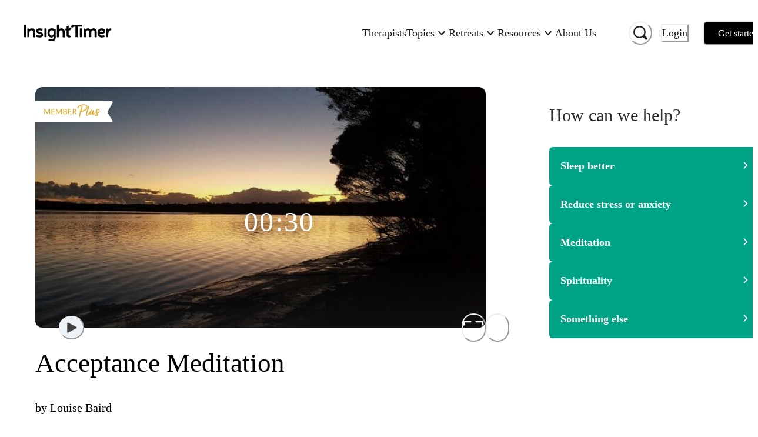

--- FILE ---
content_type: text/html; charset=utf-8
request_url: https://insighttimer.com/louise.baird/guided-meditations/acceptance-meditation_5
body_size: 60432
content:
<!DOCTYPE html><html lang="en" class="gelica_f48c9c98-module__b6A-5G__variable proximanova_b1ae49f3-module__uxC6_a__variable"><head><meta charSet="utf-8"/><meta name="viewport" content="width=device-width, initial-scale=1"/><link rel="preload" as="image" imageSrcSet="https://libraryitems.insighttimer.com/5ehGBAPI779EZrGapJfp/pictures/tiny_rectangle_medium.jpeg 640w, https://libraryitems.insighttimer.com/5ehGBAPI779EZrGapJfp/pictures/tiny_rectangle_large.jpeg 1280w" imageSizes="(max-width: 26.5625em) 75vw, (min-width: 62em) 1200px, (min-width: 48em) 900px, 90vw" fetchPriority="high"/><link rel="preload" as="image" href="https://users.insighttimer.com/kUb6zdKQ70dypHCMfiG951YMZfl2/pictures/square_small.jpeg"/><link rel="stylesheet" href="https://web-funnel--insight-timer-a1ac7.us-central1.hosted.app/_next/static/chunks/34bad72b2f53beee.css" data-precedence="next"/><link rel="stylesheet" href="https://web-funnel--insight-timer-a1ac7.us-central1.hosted.app/_next/static/chunks/12d19b483332c48b.css" data-precedence="next"/><link rel="preload" as="script" fetchPriority="low" href="https://web-funnel--insight-timer-a1ac7.us-central1.hosted.app/_next/static/chunks/150d5adc8358cb50.js"/><script src="https://web-funnel--insight-timer-a1ac7.us-central1.hosted.app/_next/static/chunks/34969d549a86ae2b.js" async=""></script><script src="https://web-funnel--insight-timer-a1ac7.us-central1.hosted.app/_next/static/chunks/5e471f8713a49eba.js" async=""></script><script src="https://web-funnel--insight-timer-a1ac7.us-central1.hosted.app/_next/static/chunks/bc1b64bf1efaea83.js" async=""></script><script src="https://web-funnel--insight-timer-a1ac7.us-central1.hosted.app/_next/static/chunks/turbopack-0ebba9f89f60f5c7.js" async=""></script><script src="https://web-funnel--insight-timer-a1ac7.us-central1.hosted.app/_next/static/chunks/dbc0310e353fa63b.js" async=""></script><script src="https://web-funnel--insight-timer-a1ac7.us-central1.hosted.app/_next/static/chunks/18b605a2b9d7b5ef.js" async=""></script><script src="https://web-funnel--insight-timer-a1ac7.us-central1.hosted.app/_next/static/chunks/56c61862918aaba6.js" async=""></script><script src="https://web-funnel--insight-timer-a1ac7.us-central1.hosted.app/_next/static/chunks/4697c9fc0213743f.js" async=""></script><script src="https://web-funnel--insight-timer-a1ac7.us-central1.hosted.app/_next/static/chunks/cc05945d86b5a3e0.js" async=""></script><script src="https://web-funnel--insight-timer-a1ac7.us-central1.hosted.app/_next/static/chunks/f1e4224ab59f8a05.js" async=""></script><script src="https://web-funnel--insight-timer-a1ac7.us-central1.hosted.app/_next/static/chunks/4177bf11c5ac55bd.js" async=""></script><script src="https://web-funnel--insight-timer-a1ac7.us-central1.hosted.app/_next/static/chunks/2a188d21551eac3e.js" async=""></script><script src="https://web-funnel--insight-timer-a1ac7.us-central1.hosted.app/_next/static/chunks/59003df4510681f0.js" async=""></script><script src="https://web-funnel--insight-timer-a1ac7.us-central1.hosted.app/_next/static/chunks/a8b363c5c5c5bf7f.js" async=""></script><script src="https://web-funnel--insight-timer-a1ac7.us-central1.hosted.app/_next/static/chunks/ac0e6a14f7772e79.js" async=""></script><script src="https://web-funnel--insight-timer-a1ac7.us-central1.hosted.app/_next/static/chunks/9b088ec59decb5a8.js" async=""></script><script src="https://web-funnel--insight-timer-a1ac7.us-central1.hosted.app/_next/static/chunks/d015067974016a29.js" async=""></script><script src="https://web-funnel--insight-timer-a1ac7.us-central1.hosted.app/_next/static/chunks/34b59cdeb721973a.js" async=""></script><script src="https://web-funnel--insight-timer-a1ac7.us-central1.hosted.app/_next/static/chunks/0d7406cf369fbdc5.js" async=""></script><script src="https://web-funnel--insight-timer-a1ac7.us-central1.hosted.app/_next/static/chunks/249d2ae39014882f.js" async=""></script><script src="https://web-funnel--insight-timer-a1ac7.us-central1.hosted.app/_next/static/chunks/ab05686835aac173.js" async=""></script><script src="https://web-funnel--insight-timer-a1ac7.us-central1.hosted.app/_next/static/chunks/55d74aaa24a9b8bc.js" async=""></script><script src="https://web-funnel--insight-timer-a1ac7.us-central1.hosted.app/_next/static/chunks/698daf5c9eacb06a.js" async=""></script><script src="https://web-funnel--insight-timer-a1ac7.us-central1.hosted.app/_next/static/chunks/a58af8135a218173.js" async=""></script><script src="https://web-funnel--insight-timer-a1ac7.us-central1.hosted.app/_next/static/chunks/18fcfdfbe3b00a38.js" async=""></script><script src="https://web-funnel--insight-timer-a1ac7.us-central1.hosted.app/_next/static/chunks/72766e247ed2dd0b.js" async=""></script><script src="https://web-funnel--insight-timer-a1ac7.us-central1.hosted.app/_next/static/chunks/88261242072bf34a.js" async=""></script><script src="https://web-funnel--insight-timer-a1ac7.us-central1.hosted.app/_next/static/chunks/ecb2c251b85064e4.js" async=""></script><script src="https://web-funnel--insight-timer-a1ac7.us-central1.hosted.app/_next/static/chunks/350783d4d9011f77.js" async=""></script><script src="https://web-funnel--insight-timer-a1ac7.us-central1.hosted.app/_next/static/chunks/79c7b471c386c903.js" async=""></script><script src="https://web-funnel--insight-timer-a1ac7.us-central1.hosted.app/_next/static/chunks/23347556de6d442a.js" async=""></script><script src="https://web-funnel--insight-timer-a1ac7.us-central1.hosted.app/_next/static/chunks/845838e19e41ceee.js" async=""></script><script src="https://web-funnel--insight-timer-a1ac7.us-central1.hosted.app/_next/static/chunks/4d97b20d79e80557.js" async=""></script><script src="https://web-funnel--insight-timer-a1ac7.us-central1.hosted.app/_next/static/chunks/b3ddd3ef52ce2473.js" async=""></script><script src="https://web-funnel--insight-timer-a1ac7.us-central1.hosted.app/_next/static/chunks/bbfb802bfe84cfd5.js" async=""></script><script src="https://web-funnel--insight-timer-a1ac7.us-central1.hosted.app/_next/static/chunks/ffe65b31fc4e3fcd.js" async=""></script><script src="https://web-funnel--insight-timer-a1ac7.us-central1.hosted.app/_next/static/chunks/746a57afdec279ec.js" async=""></script><link rel="preload" href="https://web-funnel--insight-timer-a1ac7.us-central1.hosted.app/_next/static/chunks/e9da28d2a0dcb067.js" as="script" fetchPriority="low"/><link rel="preload" href="https://web-funnel--insight-timer-a1ac7.us-central1.hosted.app/_next/static/chunks/70c4828c565a7cad.js" as="script" fetchPriority="low"/><link rel="preload" href="https://web-funnel--insight-timer-a1ac7.us-central1.hosted.app/_next/static/chunks/2be3a138c807dea9.js" as="script" fetchPriority="low"/><link rel="preload" href="https://web-funnel--insight-timer-a1ac7.us-central1.hosted.app/_next/static/chunks/254688e9aa4690d8.js" as="script" fetchPriority="low"/><link rel="preload" href="https://web-funnel--insight-timer-a1ac7.us-central1.hosted.app/_next/static/chunks/49df8ac1e3fde288.js" as="script" fetchPriority="low"/><link rel="preload" href="https://web-funnel--insight-timer-a1ac7.us-central1.hosted.app/_next/static/chunks/571f76b0b603bbfc.js" as="script" fetchPriority="low"/><link rel="preload" href="https://web-funnel--insight-timer-a1ac7.us-central1.hosted.app/_next/static/chunks/db4f1b90a88e58df.js" as="script" fetchPriority="low"/><link rel="preload" href="https://web-funnel--insight-timer-a1ac7.us-central1.hosted.app/_next/static/chunks/f36f3a5af517d2fa.js" as="script" fetchPriority="low"/><link rel="preload" href="https://web-funnel--insight-timer-a1ac7.us-central1.hosted.app/_next/static/chunks/20fedca228b5eef0.js" as="script" fetchPriority="low"/><link rel="preload" href="https://web-funnel--insight-timer-a1ac7.us-central1.hosted.app/_next/static/chunks/377d5acd08f39e2d.js" as="script" fetchPriority="low"/><link rel="preload" href="https://web-funnel--insight-timer-a1ac7.us-central1.hosted.app/_next/static/chunks/d10d20cb1b40564f.js" as="script" fetchPriority="low"/><link rel="preload" href="https://web-funnel--insight-timer-a1ac7.us-central1.hosted.app/_next/static/chunks/a94208384fcd12cc.js" as="script" fetchPriority="low"/><link rel="preload" href="https://web-funnel--insight-timer-a1ac7.us-central1.hosted.app/_next/static/chunks/36a8bb59d009ed53.js" as="script" fetchPriority="low"/><link rel="preload" href="https://web-funnel--insight-timer-a1ac7.us-central1.hosted.app/_next/static/chunks/d541549444e0a40b.js" as="script" fetchPriority="low"/><link rel="preload" href="https://web-funnel--insight-timer-a1ac7.us-central1.hosted.app/_next/static/chunks/7e861d4b4581435b.js" as="script" fetchPriority="low"/><link rel="preload" href="https://web-funnel--insight-timer-a1ac7.us-central1.hosted.app/_next/static/chunks/edc2dfc69bad8ecb.js" as="script" fetchPriority="low"/><link rel="preload" href="https://web-funnel--insight-timer-a1ac7.us-central1.hosted.app/_next/static/chunks/56e690833cffedfc.js" as="script" fetchPriority="low"/><link rel="preload" href="https://web-funnel--insight-timer-a1ac7.us-central1.hosted.app/_next/static/chunks/ad36dd94ed5e7dba.js" as="script" fetchPriority="low"/><link rel="preload" href="https://web-funnel--insight-timer-a1ac7.us-central1.hosted.app/_next/static/chunks/a5d4b60ca5bf94ea.js" as="script" fetchPriority="low"/><link rel="preload" href="https://web-funnel--insight-timer-a1ac7.us-central1.hosted.app/_next/static/chunks/dc66aae1184a5d13.js" as="script" fetchPriority="low"/><link rel="preload" href="https://web-funnel--insight-timer-a1ac7.us-central1.hosted.app/_next/static/chunks/8a358fe840fc3c5c.js" as="script" fetchPriority="low"/><link rel="preload" href="https://web-funnel--insight-timer-a1ac7.us-central1.hosted.app/_next/static/chunks/bd6283ce1cdf1296.js" as="script" fetchPriority="low"/><link rel="preload" href="https://web-funnel--insight-timer-a1ac7.us-central1.hosted.app/_next/static/chunks/03273f9cbb5281d9.js" as="script" fetchPriority="low"/><link rel="preload" href="https://web-funnel--insight-timer-a1ac7.us-central1.hosted.app/_next/static/chunks/c350e1d078aa2343.js" as="script" fetchPriority="low"/><link rel="preload" href="https://web-funnel--insight-timer-a1ac7.us-central1.hosted.app/_next/static/chunks/c0df1ca2efd302c7.js" as="script" fetchPriority="low"/><link rel="preload" href="https://web-funnel--insight-timer-a1ac7.us-central1.hosted.app/_next/static/chunks/479006fcb24f2f2f.js" as="script" fetchPriority="low"/><link rel="preload" href="https://web-funnel--insight-timer-a1ac7.us-central1.hosted.app/_next/static/chunks/ffae25968baf5e6c.js" as="script" fetchPriority="low"/><link rel="preload" href="https://web-funnel--insight-timer-a1ac7.us-central1.hosted.app/_next/static/chunks/321b905448a83b97.js" as="script" fetchPriority="low"/><link rel="preload" href="https://web-funnel--insight-timer-a1ac7.us-central1.hosted.app/_next/static/chunks/573d017f93c9608c.js" as="script" fetchPriority="low"/><link rel="preload" href="https://web-funnel--insight-timer-a1ac7.us-central1.hosted.app/_next/static/chunks/2aa2173d7e965c68.js" as="script" fetchPriority="low"/><link rel="preload" href="https://web-funnel--insight-timer-a1ac7.us-central1.hosted.app/_next/static/chunks/93e9edcba35b5736.js" as="script" fetchPriority="low"/><link rel="preload" href="https://web-funnel--insight-timer-a1ac7.us-central1.hosted.app/_next/static/chunks/f7912bfca154d608.js" as="script" fetchPriority="low"/><link rel="preload" href="https://web-funnel--insight-timer-a1ac7.us-central1.hosted.app/_next/static/chunks/4df74eeb787f26cd.js" as="script" fetchPriority="low"/><meta name="next-size-adjust" content=""/><title>Acceptance Meditation | Louise Baird</title><meta name="description" content="Acceptance can help you validate your emotional experience, give yourself compassion, and in turn take effective action. This meditation will take you into a state of relaxation, and invite you to accept what is. There are 5 minutes of silence towards the end of the meditation for you to sink into a deeper state of calm, before being gently guided back out."/><meta name="author" content="Insight Network, Inc."/><meta name="fb:app_id" content="157891377582896"/><meta name="branch:deeplink:$deeplink" content="insight://libraries/5ehGBAPI779EZrGapJfp"/><meta name="branch:deeplink:$deeplink_v2" content="insight://libraries/5ehGBAPI779EZrGapJfp"/><meta name="copyright" content="Insight Network, Inc. Copyright (c) 2026"/><link rel="canonical" href="https://insighttimer.com/louise.baird/guided-meditations/acceptance-meditation_5"/><link rel="alternate" type="application/json+oembed" href="https://widgets.insighttimer.com/services/oembed?url=https://insighttimer.com/louise.baird/guided-meditations/acceptance-meditation_5"/><meta property="og:title" content="Acceptance Meditation | Insight Timer"/><meta property="og:description" content="Acceptance can help you validate your emotional experience, give yourself compassion, and in turn take effective action. This meditation will take you into a state of relaxation, and invite you to accept what is. There are 5 minutes of silence towards the end of the meditation for you to sink into a deeper state of calm, before being gently guided back out."/><meta property="og:url" content="https://insighttimer.com/louise.baird/guided-meditations/acceptance-meditation_5"/><meta property="og:image" content="https://libraryitems.insighttimer.com/5ehGBAPI779EZrGapJfp/pictures/tiny_square_medium.jpeg"/><meta property="og:image:width" content="200"/><meta property="og:image:height" content="200"/><meta property="og:type" content="website"/><meta name="twitter:card" content="app"/><meta name="twitter:title" content="Acceptance Meditation | Insight Timer"/><meta name="twitter:description" content="Acceptance can help you validate your emotional experience, give yourself compassion, and in turn take effective action. This meditation will take you into a state of relaxation, and invite you to accept what is. There are 5 minutes of silence towards the end of the meditation for you to sink into a deeper state of calm, before being gently guided back out."/><meta name="twitter:image" content="https://libraryitems.insighttimer.com/5ehGBAPI779EZrGapJfp/pictures/tiny_square_medium.jpeg"/><meta name="twitter:app:name:iphone" content="Insight Timer"/><meta name="twitter:app:id:iphone" content="337472899"/><meta name="twitter:app:name:ipad" content="Insight Timer"/><meta name="twitter:app:id:ipad" content="365641524"/><meta name="twitter:app:name:googleplay" content="Insight Timer"/><meta name="twitter:app:id:googleplay" content="com.spotlightsix.zentimerlite2"/><script src="https://web-funnel--insight-timer-a1ac7.us-central1.hosted.app/_next/static/chunks/a6dad97d9634a72d.js" noModule=""></script></head><body><div hidden=""><!--$--><!--/$--></div><style data-emotion="css-global 183qlcq">:host,:root,[data-theme]{--chakra-ring-inset:var(--chakra-empty,/*!*/ /*!*/);--chakra-ring-offset-width:0px;--chakra-ring-offset-color:#fff;--chakra-ring-color:rgba(66, 153, 225, 0.6);--chakra-ring-offset-shadow:0 0 #0000;--chakra-ring-shadow:0 0 #0000;--chakra-space-x-reverse:0;--chakra-space-y-reverse:0;--chakra-colors-transparent:transparent;--chakra-colors-current:currentColor;--chakra-colors-black-500:#1a202c;--chakra-colors-white:#FFFFFF;--chakra-colors-whiteAlpha-50:rgba(255, 255, 255, 0.04);--chakra-colors-whiteAlpha-100:rgba(255, 255, 255, 0.06);--chakra-colors-whiteAlpha-200:rgba(255, 255, 255, 0.08);--chakra-colors-whiteAlpha-300:rgba(255, 255, 255, 0.16);--chakra-colors-whiteAlpha-400:rgba(255, 255, 255, 0.24);--chakra-colors-whiteAlpha-500:rgba(255, 255, 255, 0.36);--chakra-colors-whiteAlpha-600:rgba(255, 255, 255, 0.48);--chakra-colors-whiteAlpha-700:rgba(255, 255, 255, 0.64);--chakra-colors-whiteAlpha-800:rgba(255, 255, 255, 0.80);--chakra-colors-whiteAlpha-900:rgba(255, 255, 255, 0.92);--chakra-colors-blackAlpha-50:rgba(0, 0, 0, 0.04);--chakra-colors-blackAlpha-100:rgba(0, 0, 0, 0.06);--chakra-colors-blackAlpha-200:rgba(0, 0, 0, 0.08);--chakra-colors-blackAlpha-300:rgba(0, 0, 0, 0.16);--chakra-colors-blackAlpha-400:rgba(0, 0, 0, 0.24);--chakra-colors-blackAlpha-500:rgba(0, 0, 0, 0.36);--chakra-colors-blackAlpha-600:#0000007a;--chakra-colors-blackAlpha-700:rgba(0, 0, 0, 0.64);--chakra-colors-blackAlpha-800:rgba(0, 0, 0, 0.80);--chakra-colors-blackAlpha-900:rgba(0, 0, 0, 0.92);--chakra-colors-gray-50:#F7FAFC;--chakra-colors-gray-100:#EDF2F7;--chakra-colors-gray-200:#E2E8F0;--chakra-colors-gray-300:#CBD5E0;--chakra-colors-gray-400:#A0AEC0;--chakra-colors-gray-500:#718096;--chakra-colors-gray-600:#4A5568;--chakra-colors-gray-700:#2D3748;--chakra-colors-gray-800:#1A202C;--chakra-colors-gray-900:#171923;--chakra-colors-red-50:#FFF5F5;--chakra-colors-red-100:#FED7D7;--chakra-colors-red-200:#FEB2B2;--chakra-colors-red-300:#FC8181;--chakra-colors-red-400:#F56565;--chakra-colors-red-500:#E53E3E;--chakra-colors-red-600:#C53030;--chakra-colors-red-700:#9B2C2C;--chakra-colors-red-800:#822727;--chakra-colors-red-900:#63171B;--chakra-colors-orange-50:#FFFAF0;--chakra-colors-orange-100:#FEEBC8;--chakra-colors-orange-200:#FBD38D;--chakra-colors-orange-300:#F6AD55;--chakra-colors-orange-400:#ED8936;--chakra-colors-orange-500:#DD6B20;--chakra-colors-orange-600:#C05621;--chakra-colors-orange-700:#9C4221;--chakra-colors-orange-800:#7B341E;--chakra-colors-orange-900:#652B19;--chakra-colors-yellow-50:#FFFFF0;--chakra-colors-yellow-100:#FEFCBF;--chakra-colors-yellow-200:#FAF089;--chakra-colors-yellow-300:#F5B840;--chakra-colors-yellow-400:#E1B033;--chakra-colors-yellow-500:#E1B033;--chakra-colors-yellow-600:#B7791F;--chakra-colors-yellow-700:#975A16;--chakra-colors-yellow-800:#744210;--chakra-colors-yellow-900:#5F370E;--chakra-colors-green-50:#F0FFF4;--chakra-colors-green-100:#C6F6D5;--chakra-colors-green-200:#9AE6B4;--chakra-colors-green-300:#68D391;--chakra-colors-green-400:#6FB36D;--chakra-colors-green-500:#62A15F;--chakra-colors-green-600:#2F855A;--chakra-colors-green-700:#276749;--chakra-colors-green-800:#22543D;--chakra-colors-green-900:#026A6D;--chakra-colors-teal-50:#E6FFFA;--chakra-colors-teal-100:#E6F3F3;--chakra-colors-teal-150:#E9F7F9;--chakra-colors-teal-200:#00A1B7;--chakra-colors-teal-300:#00879A;--chakra-colors-teal-400:#007787;--chakra-colors-teal-500:#01A386;--chakra-colors-teal-600:#2F7A7C;--chakra-colors-teal-700:#256163;--chakra-colors-teal-800:#00343C;--chakra-colors-teal-900:#001B1F;--chakra-colors-blue-50:#ebf8ff;--chakra-colors-blue-100:#bee3f8;--chakra-colors-blue-200:#90cdf4;--chakra-colors-blue-300:#63b3ed;--chakra-colors-blue-400:#599ACF;--chakra-colors-blue-500:#3182ce;--chakra-colors-blue-600:#2b6cb0;--chakra-colors-blue-700:#2c5282;--chakra-colors-blue-800:#2a4365;--chakra-colors-blue-900:#1A365D;--chakra-colors-cyan-50:#EDFDFD;--chakra-colors-cyan-100:#C4F1F9;--chakra-colors-cyan-200:#9DECF9;--chakra-colors-cyan-300:#76E4F7;--chakra-colors-cyan-400:#0BC5EA;--chakra-colors-cyan-500:#00B5D8;--chakra-colors-cyan-600:#00A3C4;--chakra-colors-cyan-700:#0987A0;--chakra-colors-cyan-800:#086F83;--chakra-colors-cyan-900:#065666;--chakra-colors-purple-50:#FAF5FF;--chakra-colors-purple-100:#E9D8FD;--chakra-colors-purple-200:#D6BCFA;--chakra-colors-purple-300:#B794F4;--chakra-colors-purple-400:#6F5FB4;--chakra-colors-purple-500:#594C94;--chakra-colors-purple-600:#6B46C1;--chakra-colors-purple-700:#553C9A;--chakra-colors-purple-800:#44337A;--chakra-colors-purple-900:#322659;--chakra-colors-pink-50:#FFF5F7;--chakra-colors-pink-100:#FED7E2;--chakra-colors-pink-200:#FBB6CE;--chakra-colors-pink-300:#F687B3;--chakra-colors-pink-400:#BD3E6F;--chakra-colors-pink-500:#D53F8C;--chakra-colors-pink-600:#B83280;--chakra-colors-pink-700:#97266D;--chakra-colors-pink-800:#702459;--chakra-colors-pink-900:#521B41;--chakra-colors-maroon:#A2084D;--chakra-colors-neutral-0:#FFFFFF;--chakra-colors-neutral-50:#F7F9F9;--chakra-colors-neutral-100:#EFF3F3;--chakra-colors-neutral-150:#F1F4F4;--chakra-colors-neutral-200:#E6E8E8;--chakra-colors-neutral-300:#D5D8D8;--chakra-colors-neutral-333:#333333;--chakra-colors-neutral-350:#7D7C7B;--chakra-colors-neutral-400:#AFB4B4;--chakra-colors-neutral-450:#C7C6C5;--chakra-colors-neutral-500:#899090;--chakra-colors-neutral-600:#636D6D;--chakra-colors-neutral-700:#272B2B;--chakra-colors-neutral-750:#191919;--chakra-colors-neutral-800:#1E2121;--chakra-colors-neutral-900:#151717;--chakra-colors-secondary-alert:#DF5C64;--chakra-colors-secondary-music:#6FB36D;--chakra-colors-secondary-live:#BD3E6F;--chakra-colors-secondary-sleep:#594C94;--chakra-colors-secondary-playlists:#599ACF;--chakra-colors-secondary-courses:#D9A853;--chakra-colors-secondary-workshop:#599ACF;--chakra-colors-workplaceBlue-25:#CFDBF2;--chakra-colors-workplaceBlue-100:#F5F8FC;--chakra-colors-workplaceBlue-400:#406FCB;--chakra-colors-workplaceBlue-500:#345BA6;--chakra-colors-text-darkest:#222222;--chakra-colors-text-darkGray:#181818;--chakra-colors-text-medium:#5a5a5a;--chakra-colors-text-medDarkGray:#222222;--chakra-colors-text-lightGray:#727272;--chakra-colors-darkGreen-900:#0D2225;--chakra-colors-cream-200:#F8F4EF;--chakra-colors-cream-250:#F9F8F6;--chakra-colors-cream-300:#F3EDE6;--chakra-colors-cream-400:#DAD2CE;--chakra-colors-sky-100:#7feef1;--chakra-colors-sky-400:#1C95E0;--chakra-colors-lemonYellow-200:#D9D9CC;--chakra-colors-modal-light-300:#F5F5F5;--chakra-colors-modal-light-500:#ECECEC;--chakra-colors-error:#EC4641;--chakra-borders-none:0;--chakra-borders-1px:1px solid;--chakra-borders-2px:2px solid;--chakra-borders-4px:4px solid;--chakra-borders-8px:8px solid;--chakra-fonts-heading:ProximaNova,Helvetica Neue,Helvetica,Segoe UI,Arial,system-ui,-apple-system,sans-serif;--chakra-fonts-body:ProximaNova,Helvetica Neue,Helvetica,Segoe UI,Arial,system-ui,-apple-system,sans-serif;--chakra-fonts-mono:SFMono-Regular,Menlo,Monaco,Consolas,"Liberation Mono","Courier New",monospace;--chakra-fontSizes-3xs:0.45rem;--chakra-fontSizes-2xs:0.625rem;--chakra-fontSizes-xs:0.75rem;--chakra-fontSizes-sm:0.875rem;--chakra-fontSizes-md:1rem;--chakra-fontSizes-lg:1.125rem;--chakra-fontSizes-xl:1.25rem;--chakra-fontSizes-2xl:1.5rem;--chakra-fontSizes-3xl:1.875rem;--chakra-fontSizes-4xl:2.25rem;--chakra-fontSizes-5xl:3rem;--chakra-fontSizes-6xl:3.75rem;--chakra-fontSizes-7xl:4.5rem;--chakra-fontSizes-8xl:6rem;--chakra-fontSizes-9xl:8rem;--chakra-fontWeights-hairline:100;--chakra-fontWeights-thin:200;--chakra-fontWeights-light:300;--chakra-fontWeights-normal:400;--chakra-fontWeights-medium:500;--chakra-fontWeights-semibold:600;--chakra-fontWeights-bold:700;--chakra-fontWeights-extrabold:800;--chakra-fontWeights-black:900;--chakra-letterSpacings-tighter:-0.05em;--chakra-letterSpacings-tight:-0.025em;--chakra-letterSpacings-normal:0;--chakra-letterSpacings-wide:0.025em;--chakra-letterSpacings-wider:0.05em;--chakra-letterSpacings-widest:0.1em;--chakra-lineHeights-3:.75rem;--chakra-lineHeights-4:1rem;--chakra-lineHeights-5:1.25rem;--chakra-lineHeights-6:1.5rem;--chakra-lineHeights-7:1.75rem;--chakra-lineHeights-8:2rem;--chakra-lineHeights-9:2.25rem;--chakra-lineHeights-10:2.5rem;--chakra-lineHeights-normal:normal;--chakra-lineHeights-none:1;--chakra-lineHeights-shorter:1.25;--chakra-lineHeights-short:1.375;--chakra-lineHeights-base:1.5;--chakra-lineHeights-tall:1.625;--chakra-lineHeights-taller:2;--chakra-radii-none:0;--chakra-radii-sm:0.125rem;--chakra-radii-base:0.25rem;--chakra-radii-md:0.375rem;--chakra-radii-lg:0.5rem;--chakra-radii-xl:0.75rem;--chakra-radii-2xl:1rem;--chakra-radii-3xl:1.5rem;--chakra-radii-full:9999px;--chakra-space-1:0.25rem;--chakra-space-2:0.5rem;--chakra-space-3:0.75rem;--chakra-space-4:1rem;--chakra-space-5:1.25rem;--chakra-space-6:1.5rem;--chakra-space-7:1.75rem;--chakra-space-8:2rem;--chakra-space-9:2.25rem;--chakra-space-10:2.5rem;--chakra-space-12:3rem;--chakra-space-14:3.5rem;--chakra-space-16:4rem;--chakra-space-20:5rem;--chakra-space-24:6rem;--chakra-space-28:7rem;--chakra-space-32:8rem;--chakra-space-36:9rem;--chakra-space-40:10rem;--chakra-space-44:11rem;--chakra-space-48:12rem;--chakra-space-52:13rem;--chakra-space-56:14rem;--chakra-space-60:15rem;--chakra-space-64:16rem;--chakra-space-72:18rem;--chakra-space-80:20rem;--chakra-space-96:24rem;--chakra-space-px:1px;--chakra-space-0-5:0.125rem;--chakra-space-1-5:0.375rem;--chakra-space-2-5:0.625rem;--chakra-space-3-5:0.875rem;--chakra-shadows-xs:0 0 0 1px rgba(0, 0, 0, 0.05);--chakra-shadows-sm:0 1px 2px 0 rgba(0, 0, 0, 0.05);--chakra-shadows-base:0 1px 3px 0 rgba(0, 0, 0, 0.1),0 1px 2px 0 rgba(0, 0, 0, 0.06);--chakra-shadows-md:0 4px 6px -1px rgba(0, 0, 0, 0.1),0 2px 4px -1px rgba(0, 0, 0, 0.06);--chakra-shadows-lg:0 10px 15px -3px rgba(0, 0, 0, 0.1),0 4px 6px -2px rgba(0, 0, 0, 0.05);--chakra-shadows-xl:0 20px 25px -5px rgba(0, 0, 0, 0.1),0 10px 10px -5px rgba(0, 0, 0, 0.04);--chakra-shadows-2xl:0 25px 50px -12px rgba(0, 0, 0, 0.25);--chakra-shadows-outline:0 0 0 3px rgba(66, 153, 225, 0.6);--chakra-shadows-inner:inset 0 2px 4px 0 rgba(0,0,0,0.06);--chakra-shadows-none:none;--chakra-shadows-dark-lg:rgba(0, 0, 0, 0.1) 0px 0px 0px 1px,rgba(0, 0, 0, 0.2) 0px 5px 10px,rgba(0, 0, 0, 0.4) 0px 15px 40px;--chakra-sizes-1:0.25rem;--chakra-sizes-2:0.5rem;--chakra-sizes-3:0.75rem;--chakra-sizes-4:1rem;--chakra-sizes-5:1.25rem;--chakra-sizes-6:1.5rem;--chakra-sizes-7:1.75rem;--chakra-sizes-8:2rem;--chakra-sizes-9:2.25rem;--chakra-sizes-10:2.5rem;--chakra-sizes-12:3rem;--chakra-sizes-14:3.5rem;--chakra-sizes-16:4rem;--chakra-sizes-20:5rem;--chakra-sizes-24:6rem;--chakra-sizes-28:7rem;--chakra-sizes-32:8rem;--chakra-sizes-36:9rem;--chakra-sizes-40:10rem;--chakra-sizes-44:11rem;--chakra-sizes-48:12rem;--chakra-sizes-52:13rem;--chakra-sizes-56:14rem;--chakra-sizes-60:15rem;--chakra-sizes-64:16rem;--chakra-sizes-72:18rem;--chakra-sizes-80:20rem;--chakra-sizes-96:24rem;--chakra-sizes-px:1px;--chakra-sizes-0-5:0.125rem;--chakra-sizes-1-5:0.375rem;--chakra-sizes-2-5:0.625rem;--chakra-sizes-3-5:0.875rem;--chakra-sizes-max:max-content;--chakra-sizes-min:min-content;--chakra-sizes-full:100%;--chakra-sizes-3xs:14rem;--chakra-sizes-2xs:16rem;--chakra-sizes-xs:20rem;--chakra-sizes-sm:24rem;--chakra-sizes-md:28rem;--chakra-sizes-lg:32rem;--chakra-sizes-xl:36rem;--chakra-sizes-2xl:42rem;--chakra-sizes-3xl:48rem;--chakra-sizes-4xl:56rem;--chakra-sizes-5xl:64rem;--chakra-sizes-6xl:72rem;--chakra-sizes-7xl:80rem;--chakra-sizes-8xl:90rem;--chakra-sizes-prose:60ch;--chakra-sizes-container-sm:640px;--chakra-sizes-container-md:768px;--chakra-sizes-container-lg:1024px;--chakra-sizes-container-xl:1280px;--chakra-zIndices-hide:-1;--chakra-zIndices-auto:auto;--chakra-zIndices-base:0;--chakra-zIndices-docked:10;--chakra-zIndices-dropdown:1000;--chakra-zIndices-sticky:1100;--chakra-zIndices-banner:1200;--chakra-zIndices-overlay:1300;--chakra-zIndices-modal:1400;--chakra-zIndices-popover:1500;--chakra-zIndices-skipLink:1600;--chakra-zIndices-toast:1700;--chakra-zIndices-tooltip:1800;--chakra-transition-property-common:background-color,border-color,color,fill,stroke,opacity,box-shadow,transform;--chakra-transition-property-colors:background-color,border-color,color,fill,stroke;--chakra-transition-property-dimensions:width,height;--chakra-transition-property-position:left,right,top,bottom;--chakra-transition-property-background:background-color,background-image,background-position;--chakra-transition-easing-ease-in:cubic-bezier(0.4, 0, 1, 1);--chakra-transition-easing-ease-out:cubic-bezier(0, 0, 0.2, 1);--chakra-transition-easing-ease-in-out:cubic-bezier(0.4, 0, 0.2, 1);--chakra-transition-duration-ultra-fast:50ms;--chakra-transition-duration-faster:100ms;--chakra-transition-duration-fast:150ms;--chakra-transition-duration-normal:200ms;--chakra-transition-duration-slow:300ms;--chakra-transition-duration-slower:400ms;--chakra-transition-duration-ultra-slow:500ms;--chakra-blur-none:0;--chakra-blur-sm:4px;--chakra-blur-base:8px;--chakra-blur-md:12px;--chakra-blur-lg:16px;--chakra-blur-xl:24px;--chakra-blur-2xl:40px;--chakra-blur-3xl:64px;--chakra-breakpoints-base:0em;--chakra-breakpoints-sm:30em;--chakra-breakpoints-md:48em;--chakra-breakpoints-lg:62em;--chakra-breakpoints-xl:80em;--chakra-breakpoints-2xl:96em;}.chakra-ui-light :host:not([data-theme]),.chakra-ui-light :root:not([data-theme]),.chakra-ui-light [data-theme]:not([data-theme]),[data-theme=light] :host:not([data-theme]),[data-theme=light] :root:not([data-theme]),[data-theme=light] [data-theme]:not([data-theme]),:host[data-theme=light],:root[data-theme=light],[data-theme][data-theme=light]{--chakra-colors-chakra-body-text:var(--chakra-colors-gray-800);--chakra-colors-chakra-body-bg:var(--chakra-colors-white);--chakra-colors-chakra-border-color:var(--chakra-colors-gray-200);--chakra-colors-chakra-inverse-text:var(--chakra-colors-white);--chakra-colors-chakra-subtle-bg:var(--chakra-colors-gray-100);--chakra-colors-chakra-subtle-text:var(--chakra-colors-gray-600);--chakra-colors-chakra-placeholder-color:var(--chakra-colors-gray-500);}.chakra-ui-dark :host:not([data-theme]),.chakra-ui-dark :root:not([data-theme]),.chakra-ui-dark [data-theme]:not([data-theme]),[data-theme=dark] :host:not([data-theme]),[data-theme=dark] :root:not([data-theme]),[data-theme=dark] [data-theme]:not([data-theme]),:host[data-theme=dark],:root[data-theme=dark],[data-theme][data-theme=dark]{--chakra-colors-chakra-body-text:var(--chakra-colors-whiteAlpha-900);--chakra-colors-chakra-body-bg:var(--chakra-colors-gray-800);--chakra-colors-chakra-border-color:var(--chakra-colors-whiteAlpha-300);--chakra-colors-chakra-inverse-text:var(--chakra-colors-gray-800);--chakra-colors-chakra-subtle-bg:var(--chakra-colors-gray-700);--chakra-colors-chakra-subtle-text:var(--chakra-colors-gray-400);--chakra-colors-chakra-placeholder-color:var(--chakra-colors-whiteAlpha-400);}</style><style data-emotion="css-global fubdgu">html{line-height:1.5;-webkit-text-size-adjust:100%;font-family:system-ui,sans-serif;-webkit-font-smoothing:antialiased;text-rendering:optimizeLegibility;-moz-osx-font-smoothing:grayscale;touch-action:manipulation;}body{position:relative;min-height:100%;margin:0;font-feature-settings:"kern";}:where(*, *::before, *::after){border-width:0;border-style:solid;box-sizing:border-box;word-wrap:break-word;}main{display:block;}hr{border-top-width:1px;box-sizing:content-box;height:0;overflow:visible;}:where(pre, code, kbd,samp){font-family:SFMono-Regular,Menlo,Monaco,Consolas,monospace;font-size:1em;}a{background-color:transparent;color:inherit;-webkit-text-decoration:inherit;text-decoration:inherit;}abbr[title]{border-bottom:none;-webkit-text-decoration:underline;text-decoration:underline;-webkit-text-decoration:underline dotted;-webkit-text-decoration:underline dotted;text-decoration:underline dotted;}:where(b, strong){font-weight:bold;}small{font-size:80%;}:where(sub,sup){font-size:75%;line-height:0;position:relative;vertical-align:baseline;}sub{bottom:-0.25em;}sup{top:-0.5em;}img{border-style:none;}:where(button, input, optgroup, select, textarea){font-family:inherit;font-size:100%;line-height:1.15;margin:0;}:where(button, input){overflow:visible;}:where(button, select){text-transform:none;}:where(
          button::-moz-focus-inner,
          [type="button"]::-moz-focus-inner,
          [type="reset"]::-moz-focus-inner,
          [type="submit"]::-moz-focus-inner
        ){border-style:none;padding:0;}fieldset{padding:0.35em 0.75em 0.625em;}legend{box-sizing:border-box;color:inherit;display:table;max-width:100%;padding:0;white-space:normal;}progress{vertical-align:baseline;}textarea{overflow:auto;}:where([type="checkbox"], [type="radio"]){box-sizing:border-box;padding:0;}input[type="number"]::-webkit-inner-spin-button,input[type="number"]::-webkit-outer-spin-button{-webkit-appearance:none!important;}input[type="number"]{-moz-appearance:textfield;}input[type="search"]{-webkit-appearance:textfield;outline-offset:-2px;}input[type="search"]::-webkit-search-decoration{-webkit-appearance:none!important;}::-webkit-file-upload-button{-webkit-appearance:button;font:inherit;}details{display:block;}summary{display:-webkit-box;display:-webkit-list-item;display:-ms-list-itembox;display:list-item;}template{display:none;}[hidden]{display:none!important;}:where(
          blockquote,
          dl,
          dd,
          h1,
          h2,
          h3,
          h4,
          h5,
          h6,
          hr,
          figure,
          p,
          pre
        ){margin:0;}button{background:transparent;padding:0;}fieldset{margin:0;padding:0;}:where(ol, ul){margin:0;padding:0;}textarea{resize:vertical;}:where(button, [role="button"]){cursor:pointer;}button::-moz-focus-inner{border:0!important;}table{border-collapse:collapse;}:where(h1, h2, h3, h4, h5, h6){font-size:inherit;font-weight:inherit;}:where(button, input, optgroup, select, textarea){padding:0;line-height:inherit;color:inherit;}:where(img, svg, video, canvas, audio, iframe, embed, object){display:block;}:where(img, video){max-width:100%;height:auto;}[data-js-focus-visible] :focus:not([data-focus-visible-added]):not(
          [data-focus-visible-disabled]
        ){outline:none;box-shadow:none;}select::-ms-expand{display:none;}:root,:host{--chakra-vh:100vh;}@supports (height: -webkit-fill-available){:root,:host{--chakra-vh:-webkit-fill-available;}}@supports (height: -moz-fill-available){:root,:host{--chakra-vh:-moz-fill-available;}}@supports (height: 100dvh){:root,:host{--chakra-vh:100dvh;}}</style><style data-emotion="css-global 1cgn62j">body{font-family:var(--chakra-fonts-body);color:var(--chakra-colors-chakra-body-text);background:var(--chakra-colors-chakra-body-bg);transition-property:background-color;transition-duration:var(--chakra-transition-duration-normal);line-height:var(--chakra-lineHeights-base);}*::-webkit-input-placeholder{color:var(--chakra-colors-chakra-placeholder-color);}*::-moz-placeholder{color:var(--chakra-colors-chakra-placeholder-color);}*:-ms-input-placeholder{color:var(--chakra-colors-chakra-placeholder-color);}*::placeholder{color:var(--chakra-colors-chakra-placeholder-color);}*,*::before,::after{border-color:var(--chakra-colors-chakra-border-color);}</style><div id="root"><!--$--><!--/$--><!--$--><!--/$--><style data-emotion="css 1ps6o96">.css-1ps6o96{position:fixed;z-index:1100;width:100%;top:0px;}</style><header id="site-header" class="css-1ps6o96"><!--$--><!--/$--><div class="css-0"><style data-emotion="css 1l6iugg">.css-1l6iugg{width:100%;position:relative;background:#fff;height:64px;}@media screen and (min-width: 80em){.css-1l6iugg{height:112px;}}</style><div class="header-background css-1l6iugg"><style data-emotion="css 1fft6av">.css-1fft6av{display:block;height:100%;}@media screen and (min-width: 62em){.css-1fft6av{display:none;}}</style><div class="css-1fft6av"><style data-emotion="css 1ngljwr">.css-1ngljwr{height:100%;padding:0 30px;}</style><div class="css-1ngljwr"><style data-emotion="css 1regj17">.css-1regj17{width:var(--chakra-sizes-full);height:var(--chakra-sizes-full);}</style><div class="css-1regj17"><style data-emotion="css 3wwyht">.css-3wwyht{display:-webkit-box;display:-webkit-flex;display:-ms-flexbox;display:flex;-webkit-align-items:center;-webkit-box-align:center;-ms-flex-align:center;align-items:center;-webkit-box-pack:justify;-webkit-justify-content:space-between;justify-content:space-between;position:relative;height:100%;z-index:1400;background:var(--chakra-colors-transparent);}</style><div class="css-3wwyht"><style data-emotion="css 12ydjs6">.css-12ydjs6{transition-property:var(--chakra-transition-property-common);transition-duration:var(--chakra-transition-duration-fast);transition-timing-function:var(--chakra-transition-easing-ease-out);cursor:pointer;-webkit-text-decoration:none;text-decoration:none;outline:2px solid transparent;outline-offset:2px;color:inherit;display:-webkit-box;display:-webkit-flex;display:-ms-flexbox;display:flex;-webkit-align-items:center;-webkit-box-align:center;-ms-flex-align:center;align-items:center;width:110px;-webkit-flex-shrink:0;-ms-flex-negative:0;flex-shrink:0;}.css-12ydjs6:focus-visible,.css-12ydjs6[data-focus-visible]{box-shadow:var(--chakra-shadows-outline);}.css-12ydjs6:hover,.css-12ydjs6[data-hover]{-webkit-text-decoration:none;text-decoration:none;}@media screen and (min-width: 30em){.css-12ydjs6{width:150px;}}</style><a class="chakra-link css-12ydjs6" href="/"><style data-emotion="css o8eea8">.css-o8eea8{width:150px;height:100%;}</style><img alt="Insight Timer logo" src="/image/insighttimer-v2.svg" crossorigin="anonymous" class="chakra-image css-o8eea8"/></a><style data-emotion="css 38lglc">.css-38lglc{display:none;}</style><div class="css-38lglc"><a href="https://insighttimer.com/therapists">Therapists</a><a href="/meditation-topics">Topics</a><a href="/retreats">Retreats</a><a href="https://insighttimer.com/blog">Resources</a><a href="/about">About Us</a></div><style data-emotion="css 1igwmid">.css-1igwmid{display:-webkit-box;display:-webkit-flex;display:-ms-flexbox;display:flex;-webkit-align-items:center;-webkit-box-align:center;-ms-flex-align:center;align-items:center;-webkit-flex-direction:row;-ms-flex-direction:row;flex-direction:row;gap:0.5rem;}</style><div class="chakra-stack css-1igwmid"><style data-emotion="css 158jv7t">.css-158jv7t{display:inline;-webkit-appearance:none;-moz-appearance:none;-ms-appearance:none;appearance:none;-webkit-align-items:center;-webkit-box-align:center;-ms-flex-align:center;align-items:center;-webkit-box-pack:center;-ms-flex-pack:center;-webkit-justify-content:center;justify-content:center;-webkit-user-select:none;-moz-user-select:none;-ms-user-select:none;user-select:none;position:relative;white-space:nowrap;vertical-align:middle;outline:none!important;line-height:inherit;border-radius:8px;font-weight:400;transition-property:var(--chakra-transition-property-common);transition-duration:var(--chakra-transition-duration-normal);-webkit-print-color-scheme:teal;color-scheme:teal;color:inherit;height:auto;min-width:0px;font-size:18px;background:none;margin:0px;padding:0px;-webkit-padding-start:0px;padding-inline-start:0px;-webkit-padding-end:0px;padding-inline-end:0px;padding-top:0px;padding-bottom:0px;width:auto;}.css-158jv7t:focus-visible,.css-158jv7t[data-focus-visible]{box-shadow:var(--chakra-shadows-outline);}.css-158jv7t:disabled,.css-158jv7t[disabled],.css-158jv7t[aria-disabled=true],.css-158jv7t[data-disabled]{opacity:0.4;cursor:not-allowed;box-shadow:var(--chakra-shadows-none);}.css-158jv7t:hover:disabled,.css-158jv7t[data-hover]:disabled,.css-158jv7t:hover[disabled],.css-158jv7t[data-hover][disabled],.css-158jv7t:hover[aria-disabled=true],.css-158jv7t[data-hover][aria-disabled=true],.css-158jv7t:hover[data-disabled],.css-158jv7t[data-hover][data-disabled]{background:initial;}.css-158jv7t:focus,.css-158jv7t[data-focus]{outline:2px solid transparent;outline-offset:2px;}</style><button type="button" class="chakra-button css-158jv7t" aria-label="Open menu"><style data-emotion="css em4q01">.css-em4q01{width:24px;height:24px;display:inline-block;line-height:1em;-webkit-flex-shrink:0;-ms-flex-negative:0;flex-shrink:0;color:black;vertical-align:middle;}</style><svg viewBox="0 0 24 24" focusable="false" class="chakra-icon css-em4q01" aria-hidden="true"><path fill="currentColor" d="M 3 5 A 1.0001 1.0001 0 1 0 3 7 L 21 7 A 1.0001 1.0001 0 1 0 21 5 L 3 5 z M 3 11 A 1.0001 1.0001 0 1 0 3 13 L 21 13 A 1.0001 1.0001 0 1 0 21 11 L 3 11 z M 3 17 A 1.0001 1.0001 0 1 0 3 19 L 21 19 A 1.0001 1.0001 0 1 0 21 17 L 3 17 z"></path></svg></button></div></div><!--$--><!--/$--></div></div></div><style data-emotion="css 1yr365a">.css-1yr365a{display:none;height:100%;}@media screen and (min-width: 62em){.css-1yr365a{display:block;}}</style><div class="css-1yr365a"><div class="chakra-slide" style="position:fixed;top:0;left:0;right:0;max-width:100%;background:white;padding-right:var(--scrollbar-width);max-height:100vh;overflow-y:auto;transform:translateX(0px) translateY(-100%) translateZ(0)"><style data-emotion="css qoerqz">.css-qoerqz{position:relative;background:var(--chakra-colors-white);top:0px;}</style><div class="css-qoerqz"></div></div><style data-emotion="css 1yfbimh">.css-1yfbimh{background:var(--chakra-colors-transparent);height:100%;z-index:1450;position:relative;border-bottom:var(--chakra-borders-none);border-color:#DFDFDF;}</style><div class="css-1yfbimh"><style data-emotion="css 2zsrpy">.css-2zsrpy{width:100%;-webkit-margin-start:auto;margin-inline-start:auto;-webkit-margin-end:auto;margin-inline-end:auto;-webkit-padding-start:30px;padding-inline-start:30px;-webkit-padding-end:30px;padding-inline-end:30px;display:-webkit-box;display:-webkit-flex;display:-ms-flexbox;display:flex;position:relative;-webkit-align-items:center;-webkit-box-align:center;-ms-flex-align:center;align-items:center;height:100%;}@media screen and (min-width: 48em){.css-2zsrpy{-webkit-padding-start:var(--chakra-space-10);padding-inline-start:var(--chakra-space-10);-webkit-padding-end:var(--chakra-space-10);padding-inline-end:var(--chakra-space-10);}}@media screen and (min-width: 80em){.css-2zsrpy{max-width:1290px;-webkit-padding-start:40px;padding-inline-start:40px;-webkit-padding-end:40px;padding-inline-end:40px;}}@media screen and (min-width: 96em){.css-2zsrpy{-webkit-padding-start:0px;padding-inline-start:0px;-webkit-padding-end:0px;padding-inline-end:0px;}}</style><div class="chakra-container css-2zsrpy"><style data-emotion="css 1c0tp62">.css-1c0tp62{-webkit-flex-shrink:0;-ms-flex-negative:0;flex-shrink:0;width:150px;}</style><div class="css-1c0tp62"><a class="chakra-link css-12ydjs6" href="/"><img alt="Insight Timer logo" src="/image/insighttimer-v2.svg" crossorigin="anonymous" class="chakra-image css-o8eea8"/></a></div><style data-emotion="css b6jubi">.css-b6jubi{display:-webkit-box;display:-webkit-flex;display:-ms-flexbox;display:flex;-webkit-align-items:center;-webkit-box-align:center;-ms-flex-align:center;align-items:center;-webkit-box-pack:end;-ms-flex-pack:end;-webkit-justify-content:flex-end;justify-content:flex-end;-webkit-flex-direction:row;-ms-flex-direction:row;flex-direction:row;-webkit-flex:1;-ms-flex:1;flex:1;height:100%;position:relative;}@media screen and (min-width: 62em){.css-b6jubi{gap:var(--chakra-space-6);margin-right:0px;}}@media screen and (min-width: 80em){.css-b6jubi{gap:50px;margin-right:var(--chakra-space-10);}}</style><div class="chakra-stack css-b6jubi"><style data-emotion="css 1tyc5lt">.css-1tyc5lt{position:relative;height:100%;display:-webkit-box;display:-webkit-flex;display:-ms-flexbox;display:flex;-webkit-align-items:center;-webkit-box-align:center;-ms-flex-align:center;align-items:center;}</style><div class="css-1tyc5lt"><style data-emotion="css 1mhnbki">.css-1mhnbki{transition-property:var(--chakra-transition-property-common);transition-duration:var(--chakra-transition-duration-fast);transition-timing-function:var(--chakra-transition-easing-ease-out);cursor:pointer;-webkit-text-decoration:none;text-decoration:none;outline:2px solid transparent;outline-offset:2px;font-family:ProximaNova;color:#181818;width:100%;display:-webkit-box;display:-webkit-flex;display:-ms-flexbox;display:flex;-webkit-align-items:center;-webkit-box-align:center;-ms-flex-align:center;align-items:center;padding-top:10px;padding-bottom:10px;}.css-1mhnbki:hover,.css-1mhnbki[data-hover]{color:#181818;}.css-1mhnbki:focus,.css-1mhnbki[data-focus]{outline:2px solid transparent;outline-offset:2px;}.css-1mhnbki:focus-visible,.css-1mhnbki[data-focus-visible]{outline:auto!important;}</style><a target="_blank" class="chakra-link css-1mhnbki" to="https://insighttimer.com/therapists" href="https://insighttimer.com/therapists"><style data-emotion="css 79elbk">.css-79elbk{position:relative;}</style><span class="css-79elbk"><style data-emotion="css fqllj7">.css-fqllj7{display:-webkit-box;display:-webkit-flex;display:-ms-flexbox;display:flex;-webkit-align-items:center;-webkit-box-align:center;-ms-flex-align:center;align-items:center;-webkit-flex-direction:row;-ms-flex-direction:row;flex-direction:row;gap:var(--chakra-space-1);}</style><div class="chakra-stack css-fqllj7"><style data-emotion="css 1ao63u9">.css-1ao63u9{line-height:23px;font-size:18px;font-weight:500;text-align:center;white-space:nowrap;font-family:ProximaNova;}</style><span class="chakra-text css-1ao63u9">Therapists</span></div></span></a></div><div class="css-1tyc5lt"><a class="chakra-link css-1mhnbki" href="/meditation-topics"><span class="css-79elbk"><div class="chakra-stack css-fqllj7"><span class="chakra-text css-1ao63u9">Topics</span><style data-emotion="css p8h97f">.css-p8h97f{width:var(--chakra-sizes-6);height:var(--chakra-sizes-6);display:inline-block;line-height:1em;-webkit-flex-shrink:0;-ms-flex-negative:0;flex-shrink:0;color:#181818;-webkit-transition:all 0.3s cubic-bezier(.19,1,.22,1);transition:all 0.3s cubic-bezier(.19,1,.22,1);-webkit-transform:rotate(0);-moz-transform:rotate(0);-ms-transform:rotate(0);transform:rotate(0);}</style><style data-emotion="css 12guk74">.css-12guk74{width:1em;height:1em;display:inline-block;line-height:1em;-webkit-flex-shrink:0;-ms-flex-negative:0;flex-shrink:0;color:currentColor;vertical-align:middle;width:var(--chakra-sizes-6);height:var(--chakra-sizes-6);display:inline-block;line-height:1em;-webkit-flex-shrink:0;-ms-flex-negative:0;flex-shrink:0;color:#181818;-webkit-transition:all 0.3s cubic-bezier(.19,1,.22,1);transition:all 0.3s cubic-bezier(.19,1,.22,1);-webkit-transform:rotate(0);-moz-transform:rotate(0);-ms-transform:rotate(0);transform:rotate(0);}</style><svg viewBox="0 0 24 24" focusable="false" class="chakra-icon chakra-icon css-12guk74"><path fill="currentColor" d="M16.59 8.59L12 13.17 7.41 8.59 6 10l6 6 6-6z"></path></svg></div></span></a></div><div class="css-1tyc5lt"><a class="chakra-link css-1mhnbki" href="/retreats"><span class="css-79elbk"><div class="chakra-stack css-fqllj7"><span class="chakra-text css-1ao63u9">Retreats</span><svg viewBox="0 0 24 24" focusable="false" class="chakra-icon chakra-icon css-12guk74"><path fill="currentColor" d="M16.59 8.59L12 13.17 7.41 8.59 6 10l6 6 6-6z"></path></svg></div></span></a></div><div class="css-1tyc5lt"><a target="_blank" class="chakra-link css-1mhnbki" to="" href=""><span class="css-79elbk"><div class="chakra-stack css-fqllj7"><span class="chakra-text css-1ao63u9">Resources</span><svg viewBox="0 0 24 24" focusable="false" class="chakra-icon chakra-icon css-12guk74"><path fill="currentColor" d="M16.59 8.59L12 13.17 7.41 8.59 6 10l6 6 6-6z"></path></svg></div></span></a></div><div class="css-1tyc5lt"><a class="chakra-link css-1mhnbki" href="/about"><span class="css-79elbk"><div class="chakra-stack css-fqllj7"><span class="chakra-text css-1ao63u9">About Us</span></div></span></a></div></div><style data-emotion="css aglpye">.css-aglpye{display:-webkit-box;display:-webkit-flex;display:-ms-flexbox;display:flex;-webkit-align-items:center;-webkit-box-align:center;-ms-flex-align:center;align-items:center;height:100%;-webkit-box-pack:end;-ms-flex-pack:end;-webkit-justify-content:flex-end;justify-content:flex-end;}</style><div class="css-aglpye"><style data-emotion="css 1y3w8c">.css-1y3w8c{-webkit-margin-start:15px;margin-inline-start:15px;-webkit-margin-end:15px;margin-inline-end:15px;z-index:1450;}</style><div class="css-1y3w8c"><style data-emotion="css pjd8m">.css-pjd8m{display:-webkit-inline-box;display:-webkit-inline-flex;display:-ms-inline-flexbox;display:inline-flex;-webkit-appearance:none;-moz-appearance:none;-ms-appearance:none;appearance:none;-webkit-align-items:center;-webkit-box-align:center;-ms-flex-align:center;align-items:center;-webkit-box-pack:center;-ms-flex-pack:center;-webkit-justify-content:center;justify-content:center;-webkit-user-select:none;-moz-user-select:none;-ms-user-select:none;user-select:none;position:relative;white-space:nowrap;vertical-align:middle;outline:none!important;line-height:1.2;border-radius:var(--chakra-radii-full);font-weight:400;transition-property:var(--chakra-transition-property-common);transition-duration:var(--chakra-transition-duration-normal);-webkit-print-color-scheme:teal;color-scheme:teal;height:40px;min-width:var(--chakra-sizes-10);font-size:18px;-webkit-padding-start:0px;padding-inline-start:0px;-webkit-padding-end:0px;padding-inline-end:0px;padding-top:0px;padding-bottom:0px;color:#222;width:40px;padding:0px;}.css-pjd8m:disabled,.css-pjd8m[disabled],.css-pjd8m[aria-disabled=true],.css-pjd8m[data-disabled]{opacity:0.4;cursor:not-allowed;box-shadow:var(--chakra-shadows-none);}.css-pjd8m:hover,.css-pjd8m[data-hover]{background:var(--chakra-colors-gray-100);}.css-pjd8m:hover:disabled,.css-pjd8m[data-hover]:disabled,.css-pjd8m:hover[disabled],.css-pjd8m[data-hover][disabled],.css-pjd8m:hover[aria-disabled=true],.css-pjd8m[data-hover][aria-disabled=true],.css-pjd8m:hover[data-disabled],.css-pjd8m[data-hover][data-disabled]{background:initial;}.css-pjd8m:active,.css-pjd8m[data-active]{background:var(--chakra-colors-gray-200);}.css-pjd8m:focus,.css-pjd8m[data-focus]{outline:2px solid transparent;outline-offset:2px;}.css-pjd8m:focus-visible,.css-pjd8m[data-focus-visible]{outline:auto;}</style><button type="button" class="chakra-button css-pjd8m" aria-label="Open search"><style data-emotion="css aoz5j1">.css-aoz5j1{width:24px;height:24px;display:inline-block;line-height:1em;-webkit-flex-shrink:0;-ms-flex-negative:0;flex-shrink:0;color:currentColor;}.css-aoz5j1 path{stroke:#222;}.css-aoz5j1 ellipse{stroke:#222;}</style><svg xmlns="http://www.w3.org/2000/svg" width="1em" height="1em" fill="none" viewBox="0 0 20 20" focusable="false" class="chakra-icon css-aoz5j1" aria-hidden="true"><ellipse cx="8.701" cy="8.8" stroke="#191919" stroke-width="2" rx="7.701" ry="7.8"></ellipse><path stroke="#191919" stroke-linecap="round" stroke-linejoin="round" stroke-width="3.5" d="m15.021 14.766 3.086 3.126"></path></svg></button></div><style data-emotion="css 1t425e4">.css-1t425e4{width:196px;}</style><div class="css-1t425e4"><style data-emotion="css 70qvj9">.css-70qvj9{display:-webkit-box;display:-webkit-flex;display:-ms-flexbox;display:flex;-webkit-align-items:center;-webkit-box-align:center;-ms-flex-align:center;align-items:center;}</style><div class="css-70qvj9"><style data-emotion="css z8mm4s">.css-z8mm4s{line-height:23px;font-size:18px;font-weight:500;text-align:center;white-space:nowrap;font-family:ProximaNova;margin-right:var(--chakra-space-6);padding-top:2px;padding-bottom:2px;cursor:pointer;color:#181818;}.css-z8mm4s:focus,.css-z8mm4s[data-focus]{outline:2px solid transparent;outline-offset:2px;}.css-z8mm4s:focus-visible,.css-z8mm4s[data-focus-visible]{outline:auto!important;}</style><button class="chakra-text css-z8mm4s">Login</button><style data-emotion="css 1ejruim">.css-1ejruim{display:-webkit-inline-box;display:-webkit-inline-flex;display:-ms-inline-flexbox;display:inline-flex;-webkit-appearance:none;-moz-appearance:none;-ms-appearance:none;appearance:none;-webkit-align-items:center;-webkit-box-align:center;-ms-flex-align:center;align-items:center;-webkit-box-pack:center;-ms-flex-pack:center;-webkit-justify-content:center;justify-content:center;-webkit-user-select:none;-moz-user-select:none;-ms-user-select:none;user-select:none;position:relative;white-space:nowrap;vertical-align:middle;outline:none!important;line-height:1.2;transition-property:var(--chakra-transition-property-common);transition-duration:var(--chakra-transition-duration-normal);-webkit-print-color-scheme:teal;color-scheme:teal;height:var(--chakra-sizes-10);min-width:var(--chakra-sizes-10);padding-top:6px;padding-bottom:6px;background:black;color:var(--chakra-colors-white);font-weight:var(--chakra-fontWeights-medium);font-size:16px;font-family:ProximaNova;-webkit-padding-start:var(--chakra-space-6);padding-inline-start:var(--chakra-space-6);-webkit-padding-end:var(--chakra-space-6);padding-inline-end:var(--chakra-space-6);border-radius:6px;margin-right:0px;}.css-1ejruim:disabled,.css-1ejruim[disabled],.css-1ejruim[aria-disabled=true],.css-1ejruim[data-disabled]{opacity:0.4;cursor:not-allowed;box-shadow:var(--chakra-shadows-none);}.css-1ejruim:focus,.css-1ejruim[data-focus]{outline:2px solid transparent;outline-offset:2px;}.css-1ejruim:focus-visible,.css-1ejruim[data-focus-visible]{outline:2px solid black!important;}.css-1ejruim:hover,.css-1ejruim[data-hover]{background:black;color:var(--chakra-colors-white);}.css-1ejruim:active,.css-1ejruim[data-active]{background:black;color:var(--chakra-colors-white);}</style><button type="button" class="chakra-button css-1ejruim">Get started</button></div></div></div></div></div></div><style data-emotion="css 1hyfx7x">.css-1hyfx7x{display:none;}</style><div class="css-1hyfx7x"><style data-emotion="css 1ljcukv">.css-1ljcukv{display:-webkit-box;display:-webkit-flex;display:-ms-flexbox;display:flex;-webkit-align-items:flex-start;-webkit-box-align:flex-start;-ms-flex-align:flex-start;align-items:flex-start;-webkit-flex-direction:column;-ms-flex-direction:column;flex-direction:column;gap:0.5rem;width:100%;margin-top:0px;}@media screen and (min-width: 62em){.css-1ljcukv{margin-top:var(--chakra-space-20);}}@media screen and (min-width: 80em){.css-1ljcukv{margin-top:112px;}}</style><div class="chakra-stack css-1ljcukv"><style data-emotion="css yfqb8a">.css-yfqb8a{display:-webkit-box;display:-webkit-flex;display:-ms-flexbox;display:flex;-webkit-align-items:stretch;-webkit-box-align:stretch;-ms-flex-align:stretch;align-items:stretch;-webkit-flex-direction:column;-ms-flex-direction:column;flex-direction:column;gap:0.5rem;width:100%;padding-bottom:80px;}@media screen and (min-width: 62em){.css-yfqb8a{-webkit-flex-direction:row;-ms-flex-direction:row;flex-direction:row;}}</style><div class="chakra-stack css-yfqb8a"><style data-emotion="css g4ryyv">.css-g4ryyv{display:-webkit-box;display:-webkit-flex;display:-ms-flexbox;display:flex;-webkit-align-items:flex-start;-webkit-box-align:flex-start;-ms-flex-align:flex-start;align-items:flex-start;-webkit-flex-direction:column;-ms-flex-direction:column;flex-direction:column;gap:0px;-webkit-flex:1;-ms-flex:1;flex:1;}@media screen and (min-width: 62em){.css-g4ryyv{-webkit-flex-direction:row;-ms-flex-direction:row;flex-direction:row;gap:var(--chakra-space-20);}}</style><div class="chakra-stack css-g4ryyv"><style data-emotion="css 8thgeg">.css-8thgeg{display:-webkit-box;display:-webkit-flex;display:-ms-flexbox;display:flex;-webkit-align-items:flex-start;-webkit-box-align:flex-start;-ms-flex-align:flex-start;align-items:flex-start;-webkit-flex-direction:column;-ms-flex-direction:column;flex-direction:column;gap:var(--chakra-space-3);padding-top:var(--chakra-space-6);padding-bottom:var(--chakra-space-6);-webkit-flex:1;-ms-flex:1;flex:1;border-bottom:var(--chakra-borders-1px);border-color:var(--chakra-colors-neutral-200);width:100%;}@media screen and (min-width: 62em){.css-8thgeg{padding-bottom:0px;border-bottom:0;width:unset;}}</style><div class="chakra-stack css-8thgeg"><style data-emotion="css 2jjl6a">.css-2jjl6a{line-height:23px;font-size:18px;font-weight:700;font-family:ProximaNova;}</style><p class="chakra-text css-2jjl6a">Sleep Health</p><style data-emotion="css 1wjggcd">.css-1wjggcd{transition-property:var(--chakra-transition-property-common);transition-duration:var(--chakra-transition-duration-fast);transition-timing-function:var(--chakra-transition-easing-ease-out);cursor:pointer;-webkit-text-decoration:none;text-decoration:none;outline:2px solid transparent;outline-offset:2px;color:inherit;font-size:16px;font-family:ProximaNova;}.css-1wjggcd:focus-visible,.css-1wjggcd[data-focus-visible]{box-shadow:var(--chakra-shadows-outline);}.css-1wjggcd:hover,.css-1wjggcd[data-hover]{-webkit-text-decoration:none;text-decoration:none;}@media screen and (min-width: 62em){.css-1wjggcd{font-size:14px;}}.css-1wjggcd:focus,.css-1wjggcd[data-focus]{outline:2px solid transparent;outline-offset:2px;-webkit-text-decoration:underline;text-decoration:underline;}</style><a class="chakra-link css-1wjggcd" href="/meditation-topics/sleep">Sleep</a><a class="chakra-link css-1wjggcd" href="/meditation-music/browse/sleep">Sleep Music</a><a class="chakra-link css-1wjggcd" href="/meditation-topics/yoga_nidra">Yoga Nidra</a><a class="chakra-link css-1wjggcd" href="/meditation-topics/kids-meditation">For Kids</a><a class="chakra-link css-1wjggcd" href="/meditation-topics/body_scan">Body Scan</a></div><div class="chakra-stack css-8thgeg"><p class="chakra-text css-2jjl6a">Mental Health</p><a class="chakra-link css-1wjggcd" href="/meditation-topics/anxiety">Anxiety</a><a class="chakra-link css-1wjggcd" href="/meditation-topics/stress">Stress</a><a class="chakra-link css-1wjggcd" href="/meditation-topics/relaxation">Relaxation</a><a class="chakra-link css-1wjggcd" href="/meditation-topics/affirmations">Affirmations</a><a class="chakra-link css-1wjggcd" href="/meditation-topics/acceptance">Acceptance</a></div><div class="chakra-stack css-8thgeg"><p class="chakra-text css-2jjl6a">Emotional Health</p><a class="chakra-link css-1wjggcd" href="/meditation-topics/self-love">Self Love</a><a class="chakra-link css-1wjggcd" href="/meditation-topics/breathing_meditation">Breathing Meditation</a><a class="chakra-link css-1wjggcd" href="/meditation-topics/happiness">Happiness</a><a class="chakra-link css-1wjggcd" href="/meditation-topics/mindfulness">Mindfulness</a><a class="chakra-link css-1wjggcd" href="/meditation-topics/forgiveness">Forgiveness</a></div><div class="chakra-stack css-8thgeg"><p class="chakra-text css-2jjl6a">Spiritual Health</p><a class="chakra-link css-1wjggcd" href="/meditation-topics/spirituality">Spirituality</a><a class="chakra-link css-1wjggcd" href="/meditation-topics/guided_visualization">Guided Visualization</a><a class="chakra-link css-1wjggcd" href="/meditation-topics/gratitude">Gratitude</a><a class="chakra-link css-1wjggcd" href="/meditation-topics/compassion">Compassion</a><a class="chakra-link css-1wjggcd" href="/topics/chakras">Chakras</a></div></div><style data-emotion="css pfab5d">.css-pfab5d{display:-webkit-box;display:-webkit-flex;display:-ms-flexbox;display:flex;-webkit-align-items:flex-start;-webkit-box-align:flex-start;-ms-flex-align:flex-start;align-items:flex-start;-webkit-flex-direction:column;-ms-flex-direction:column;flex-direction:column;gap:0px;padding-left:0px;width:100%;border-left:0;border-left-color:var(--chakra-colors-neutral-200);}@media screen and (min-width: 62em){.css-pfab5d{padding-left:var(--chakra-space-8);width:220px;}}</style><div class="chakra-stack css-pfab5d"><div class="chakra-stack css-8thgeg"><p class="chakra-text css-2jjl6a">Popular Search</p><a class="chakra-link css-1wjggcd" href="/search?query=Yoga Nidra">Yoga Nidra</a><a class="chakra-link css-1wjggcd" href="/search?query=sleep">Sleep</a><a class="chakra-link css-1wjggcd" href="/search?query=morning">Morning</a><a class="chakra-link css-1wjggcd" href="/search?query=anxiety">Anxiety</a><a class="chakra-link css-1wjggcd" href="/search?query=gratitude">Gratitude</a><a class="chakra-link css-1wjggcd" href="/search?query=healing">Healing</a></div><div class="chakra-stack css-8thgeg"><p class="chakra-text css-2jjl6a">Orientation</p><a class="chakra-link css-1wjggcd" href="/guided-meditations">All</a><a class="chakra-link css-1wjggcd" href="/guided-meditations?length=0to5">Short</a><a class="chakra-link css-1wjggcd" href="/guided-meditations?length=5to30">Long</a><a class="chakra-link css-1wjggcd" href="/guided-meditations?length=30to">Extended</a><a class="chakra-link css-1wjggcd" href="/guided-meditations?sort=most_played">Popular</a><a class="chakra-link css-1wjggcd" href="/guided-meditations?sort=newest">Newest</a></div></div></div></div><style data-emotion="css 11tmp6p">.css-11tmp6p{display:-webkit-box;display:-webkit-flex;display:-ms-flexbox;display:flex;-webkit-align-items:stretch;-webkit-box-align:stretch;-ms-flex-align:stretch;align-items:stretch;-webkit-flex-direction:column;-ms-flex-direction:column;flex-direction:column;gap:0.5rem;width:100%;padding-bottom:var(--chakra-space-10);margin-top:0px;}@media screen and (min-width: 62em){.css-11tmp6p{margin-top:var(--chakra-space-20);}}@media screen and (min-width: 80em){.css-11tmp6p{margin-top:112px;}}</style><div class="chakra-stack css-11tmp6p"><style data-emotion="css 1tcww7k">.css-1tcww7k{display:-webkit-box;display:-webkit-flex;display:-ms-flexbox;display:flex;-webkit-align-items:stretch;-webkit-box-align:stretch;-ms-flex-align:stretch;align-items:stretch;-webkit-flex-direction:column;-ms-flex-direction:column;flex-direction:column;gap:var(--chakra-space-10);margin-top:var(--chakra-space-5);width:100%;}@media screen and (min-width: 62em){.css-1tcww7k{-webkit-flex-direction:row;-ms-flex-direction:row;flex-direction:row;}}</style><div class="chakra-stack css-1tcww7k"><style data-emotion="css kmbyz5">.css-kmbyz5{display:-webkit-box;display:-webkit-flex;display:-ms-flexbox;display:flex;-webkit-align-items:start;-webkit-box-align:start;-ms-flex-align:start;align-items:start;-webkit-flex-direction:column;-ms-flex-direction:column;flex-direction:column;gap:0.5rem;-webkit-flex-shrink:0;-ms-flex-negative:0;flex-shrink:0;width:100%;}@media screen and (min-width: 62em){.css-kmbyz5{width:100px;}}@media screen and (min-width: 80em){.css-kmbyz5{width:180px;}}</style><div class="chakra-stack css-kmbyz5"><style data-emotion="css 1m5o7bs">.css-1m5o7bs{font-weight:700;line-height:35px;font-size:18px;font-family:ProximaNova;}</style><h2 class="chakra-heading css-1m5o7bs">Retreat categories</h2><style data-emotion="css kvsfzi">.css-kvsfzi{transition-property:var(--chakra-transition-property-common);transition-duration:var(--chakra-transition-duration-fast);transition-timing-function:var(--chakra-transition-easing-ease-out);cursor:pointer;-webkit-text-decoration:none;text-decoration:none;outline:2px solid transparent;outline-offset:2px;color:inherit;font-family:ProximaNova;font-size:16px;}.css-kvsfzi:focus-visible,.css-kvsfzi[data-focus-visible]{box-shadow:var(--chakra-shadows-outline);}.css-kvsfzi:hover,.css-kvsfzi[data-hover]{-webkit-text-decoration:underline;text-decoration:underline;}</style><a target="_blank" class="chakra-link css-kvsfzi" href="/retreats">All Retreats</a><a target="_blank" class="chakra-link css-kvsfzi" href="/retreats/yoga">Yoga Retreats</a><a target="_blank" class="chakra-link css-kvsfzi" href="/retreats/health-and-wellness">Wellness Retreats</a><a target="_blank" class="chakra-link css-kvsfzi" href="/retreats/meditation">Meditation Retreats</a><a target="_blank" class="chakra-link css-kvsfzi" href="/retreats/yoga-teacher-training">Yoga Teacher Training</a><a target="_blank" class="chakra-link css-kvsfzi" href="/retreats/women">Women&#x27;s Retreats</a><a target="_blank" class="chakra-link css-kvsfzi" href="/retreats/yoga/bali">Yoga Retreats in Bali</a><a target="_blank" class="chakra-link css-kvsfzi" href="/retreats/yoga/united-kingdom">Yoga Retreats in United Kingdom</a><a target="_blank" class="chakra-link css-kvsfzi" href="/retreats/yoga/australia">Yoga Retreats in Australia</a><a target="_blank" class="chakra-link css-kvsfzi" href="/retreats/yoga/italy">Yoga Retreats in Italy</a></div><style data-emotion="css 1ah455t">.css-1ah455t{display:-webkit-box;display:-webkit-flex;display:-ms-flexbox;display:flex;-webkit-align-items:start;-webkit-box-align:start;-ms-flex-align:start;align-items:start;-webkit-flex-direction:column;-ms-flex-direction:column;flex-direction:column;gap:0.5rem;width:100%;}</style><div class="chakra-stack css-1ah455t"><style data-emotion="css 4a6x12">.css-4a6x12{transition-property:var(--chakra-transition-property-common);transition-duration:var(--chakra-transition-duration-fast);transition-timing-function:var(--chakra-transition-easing-ease-out);cursor:pointer;-webkit-text-decoration:none;text-decoration:none;outline:2px solid transparent;outline-offset:2px;color:inherit;}.css-4a6x12:focus-visible,.css-4a6x12[data-focus-visible]{box-shadow:var(--chakra-shadows-outline);}.css-4a6x12:hover,.css-4a6x12[data-hover]{-webkit-text-decoration:none;text-decoration:none;}</style><a target="_blank" class="chakra-link css-4a6x12" href="/retreats"><h2 class="chakra-heading css-1m5o7bs">Top Retreats</h2></a><style data-emotion="css 19n8au7">.css-19n8au7{display:grid;grid-gap:var(--chakra-space-6);grid-template-columns:repeat(1, 1fr);width:100%;}@media screen and (min-width: 30em){.css-19n8au7{grid-template-columns:repeat(2, 1fr);}}@media screen and (min-width: 48em){.css-19n8au7{grid-template-columns:repeat(3, 1fr);}}</style><div class="css-19n8au7"><style data-emotion="css 8atqhb">.css-8atqhb{width:100%;}</style><div class="css-8atqhb"><style data-emotion="css 1wnl0u5 animation-14pkoxc">.css-1wnl0u5{--skeleton-start-color:var(--chakra-colors-gray-100);--skeleton-end-color:var(--chakra-colors-gray-400);background:var(--skeleton-start-color);border-color:var(--skeleton-end-color);opacity:0.7;border-radius:var(--chakra-radii-sm);-webkit-animation:0.8s linear infinite alternate animation-14pkoxc;animation:0.8s linear infinite alternate animation-14pkoxc;box-shadow:var(--chakra-shadows-none);-webkit-background-clip:padding-box;background-clip:padding-box;cursor:default;color:var(--chakra-colors-transparent);pointer-events:none;-webkit-user-select:none;-moz-user-select:none;-ms-user-select:none;user-select:none;padding-top:56.25%;}.chakra-ui-dark .css-1wnl0u5:not([data-theme]),[data-theme=dark] .css-1wnl0u5:not([data-theme]),.css-1wnl0u5[data-theme=dark]{--skeleton-start-color:var(--chakra-colors-gray-800);--skeleton-end-color:var(--chakra-colors-gray-600);}.css-1wnl0u5::before,.css-1wnl0u5::after,.css-1wnl0u5 *{visibility:hidden;}@-webkit-keyframes animation-14pkoxc{from{border-color:var(--skeleton-start-color);background:var(--skeleton-start-color);}to{border-color:var(--skeleton-end-color);background:var(--skeleton-end-color);}}@keyframes animation-14pkoxc{from{border-color:var(--skeleton-start-color);background:var(--skeleton-start-color);}to{border-color:var(--skeleton-end-color);background:var(--skeleton-end-color);}}</style><div class="chakra-skeleton css-1wnl0u5"></div><style data-emotion="css 126e3gm">.css-126e3gm{margin-top:10px;height:46px;}</style><div class="chakra-skeleton__group css-126e3gm"><style data-emotion="css 1v2h9jm animation-14pkoxc">.css-1v2h9jm{--skeleton-start-color:var(--chakra-colors-gray-100);--skeleton-end-color:var(--chakra-colors-gray-400);background:var(--skeleton-start-color);border-color:var(--skeleton-end-color);opacity:0.7;border-radius:var(--chakra-radii-sm);-webkit-animation:0.8s linear infinite alternate animation-14pkoxc;animation:0.8s linear infinite alternate animation-14pkoxc;box-shadow:var(--chakra-shadows-none);-webkit-background-clip:padding-box;background-clip:padding-box;cursor:default;color:var(--chakra-colors-transparent);pointer-events:none;-webkit-user-select:none;-moz-user-select:none;-ms-user-select:none;user-select:none;margin-bottom:var(--chakra-space-1);width:100%;height:0.5rem;}.chakra-ui-dark .css-1v2h9jm:not([data-theme]),[data-theme=dark] .css-1v2h9jm:not([data-theme]),.css-1v2h9jm[data-theme=dark]{--skeleton-start-color:var(--chakra-colors-gray-800);--skeleton-end-color:var(--chakra-colors-gray-600);}.css-1v2h9jm::before,.css-1v2h9jm::after,.css-1v2h9jm *{visibility:hidden;}@-webkit-keyframes animation-14pkoxc{from{border-color:var(--skeleton-start-color);background:var(--skeleton-start-color);}to{border-color:var(--skeleton-end-color);background:var(--skeleton-end-color);}}@keyframes animation-14pkoxc{from{border-color:var(--skeleton-start-color);background:var(--skeleton-start-color);}to{border-color:var(--skeleton-end-color);background:var(--skeleton-end-color);}}</style><div class="chakra-skeleton css-1v2h9jm"></div><style data-emotion="css 12r9lpq animation-14pkoxc">.css-12r9lpq{--skeleton-start-color:var(--chakra-colors-gray-100);--skeleton-end-color:var(--chakra-colors-gray-400);background:var(--skeleton-start-color);border-color:var(--skeleton-end-color);opacity:0.7;border-radius:var(--chakra-radii-sm);-webkit-animation:0.8s linear infinite alternate animation-14pkoxc;animation:0.8s linear infinite alternate animation-14pkoxc;box-shadow:var(--chakra-shadows-none);-webkit-background-clip:padding-box;background-clip:padding-box;cursor:default;color:var(--chakra-colors-transparent);pointer-events:none;-webkit-user-select:none;-moz-user-select:none;-ms-user-select:none;user-select:none;margin-bottom:0px;width:80%;height:0.5rem;}.chakra-ui-dark .css-12r9lpq:not([data-theme]),[data-theme=dark] .css-12r9lpq:not([data-theme]),.css-12r9lpq[data-theme=dark]{--skeleton-start-color:var(--chakra-colors-gray-800);--skeleton-end-color:var(--chakra-colors-gray-600);}.css-12r9lpq::before,.css-12r9lpq::after,.css-12r9lpq *{visibility:hidden;}@-webkit-keyframes animation-14pkoxc{from{border-color:var(--skeleton-start-color);background:var(--skeleton-start-color);}to{border-color:var(--skeleton-end-color);background:var(--skeleton-end-color);}}@keyframes animation-14pkoxc{from{border-color:var(--skeleton-start-color);background:var(--skeleton-start-color);}to{border-color:var(--skeleton-end-color);background:var(--skeleton-end-color);}}</style><div class="chakra-skeleton css-12r9lpq"></div></div></div><div class="css-8atqhb"><div class="chakra-skeleton css-1wnl0u5"></div><div class="chakra-skeleton__group css-126e3gm"><div class="chakra-skeleton css-1v2h9jm"></div><div class="chakra-skeleton css-12r9lpq"></div></div></div><div class="css-8atqhb"><div class="chakra-skeleton css-1wnl0u5"></div><div class="chakra-skeleton__group css-126e3gm"><div class="chakra-skeleton css-1v2h9jm"></div><div class="chakra-skeleton css-12r9lpq"></div></div></div><div class="css-8atqhb"><div class="chakra-skeleton css-1wnl0u5"></div><div class="chakra-skeleton__group css-126e3gm"><div class="chakra-skeleton css-1v2h9jm"></div><div class="chakra-skeleton css-12r9lpq"></div></div></div><div class="css-8atqhb"><div class="chakra-skeleton css-1wnl0u5"></div><div class="chakra-skeleton__group css-126e3gm"><div class="chakra-skeleton css-1v2h9jm"></div><div class="chakra-skeleton css-12r9lpq"></div></div></div><div class="css-8atqhb"><div class="chakra-skeleton css-1wnl0u5"></div><div class="chakra-skeleton__group css-126e3gm"><div class="chakra-skeleton css-1v2h9jm"></div><div class="chakra-skeleton css-12r9lpq"></div></div></div></div></div><style data-emotion="css 14kibl3">.css-14kibl3{display:-webkit-box;display:-webkit-flex;display:-ms-flexbox;display:flex;-webkit-align-items:start;-webkit-box-align:start;-ms-flex-align:start;align-items:start;-webkit-flex-direction:column;-ms-flex-direction:column;flex-direction:column;gap:var(--chakra-space-2);width:100%;-webkit-flex-shrink:0;-ms-flex-negative:0;flex-shrink:0;padding-bottom:var(--chakra-space-20);}@media screen and (min-width: 62em){.css-14kibl3{width:120px;}}@media screen and (min-width: 80em){.css-14kibl3{width:210px;}}</style><div class="chakra-stack css-14kibl3"><h2 class="chakra-heading css-1m5o7bs">Find Your Perfect Retreat</h2><style data-emotion="css 19x83z4">.css-19x83z4{line-height:23px;font-size:16px;font-family:ProximaNova;}</style><p class="chakra-text css-19x83z4">Discover transformative Retreats led by Insight Timer&#x27;s best teachers.<style data-emotion="css 11l6jpq">.css-11l6jpq{font-size:17px;line-height:23px;margin-top:var(--chakra-space-2);display:block;}</style><span class="chakra-text css-11l6jpq">Reconnect, recharge, and return renewed.</span></p></div></div></div><div class="chakra-stack css-11tmp6p"><div class="chakra-stack css-1tcww7k"><style data-emotion="css 12apdgp">.css-12apdgp{display:-webkit-box;display:-webkit-flex;display:-ms-flexbox;display:flex;-webkit-align-items:start;-webkit-box-align:start;-ms-flex-align:start;align-items:start;-webkit-flex-direction:column;-ms-flex-direction:column;flex-direction:column;gap:0.5rem;-webkit-flex-shrink:0;-ms-flex-negative:0;flex-shrink:0;width:100%;}@media screen and (min-width: 62em){.css-12apdgp{width:150px;}}</style><div class="chakra-stack css-12apdgp"><h2 class="chakra-heading css-1m5o7bs">Blog categories</h2><a target="_blank" class="chakra-link css-kvsfzi" href="https://insighttimer.com/blog/category/mental-health-wellbeing">Mental Health and Wellbeing</a><a target="_blank" class="chakra-link css-kvsfzi" href="https://insighttimer.com/blog/category/tips-guides">Tips and Guides</a><a target="_blank" class="chakra-link css-kvsfzi" href="https://insighttimer.com/blog/category/science">Science and Research</a><a target="_blank" class="chakra-link css-kvsfzi" href="https://insighttimer.com/blog/category/tradition">Tradition</a><a target="_blank" class="chakra-link css-kvsfzi" href="https://insighttimer.com/blog/category/spirituality">Spirituality</a><a target="_blank" class="chakra-link css-kvsfzi" href="https://insighttimer.com/blog/work">At Work</a></div><div class="chakra-stack css-1ah455t"><h2 class="chakra-heading css-1m5o7bs">Top Articles</h2><div class="css-19n8au7"><div class="css-8atqhb"><div class="chakra-skeleton css-1wnl0u5"></div><div class="chakra-skeleton__group css-126e3gm"><div class="chakra-skeleton css-1v2h9jm"></div><div class="chakra-skeleton css-12r9lpq"></div></div></div><div class="css-8atqhb"><div class="chakra-skeleton css-1wnl0u5"></div><div class="chakra-skeleton__group css-126e3gm"><div class="chakra-skeleton css-1v2h9jm"></div><div class="chakra-skeleton css-12r9lpq"></div></div></div><div class="css-8atqhb"><div class="chakra-skeleton css-1wnl0u5"></div><div class="chakra-skeleton__group css-126e3gm"><div class="chakra-skeleton css-1v2h9jm"></div><div class="chakra-skeleton css-12r9lpq"></div></div></div><div class="css-8atqhb"><div class="chakra-skeleton css-1wnl0u5"></div><div class="chakra-skeleton__group css-126e3gm"><div class="chakra-skeleton css-1v2h9jm"></div><div class="chakra-skeleton css-12r9lpq"></div></div></div><div class="css-8atqhb"><div class="chakra-skeleton css-1wnl0u5"></div><div class="chakra-skeleton__group css-126e3gm"><div class="chakra-skeleton css-1v2h9jm"></div><div class="chakra-skeleton css-12r9lpq"></div></div></div><div class="css-8atqhb"><div class="chakra-skeleton css-1wnl0u5"></div><div class="chakra-skeleton__group css-126e3gm"><div class="chakra-skeleton css-1v2h9jm"></div><div class="chakra-skeleton css-12r9lpq"></div></div></div><div class="css-8atqhb"><div class="chakra-skeleton css-1wnl0u5"></div><div class="chakra-skeleton__group css-126e3gm"><div class="chakra-skeleton css-1v2h9jm"></div><div class="chakra-skeleton css-12r9lpq"></div></div></div><div class="css-8atqhb"><div class="chakra-skeleton css-1wnl0u5"></div><div class="chakra-skeleton__group css-126e3gm"><div class="chakra-skeleton css-1v2h9jm"></div><div class="chakra-skeleton css-12r9lpq"></div></div></div><div class="css-8atqhb"><div class="chakra-skeleton css-1wnl0u5"></div><div class="chakra-skeleton__group css-126e3gm"><div class="chakra-skeleton css-1v2h9jm"></div><div class="chakra-skeleton css-12r9lpq"></div></div></div></div></div><style data-emotion="css j6n3xn">.css-j6n3xn{display:-webkit-box;display:-webkit-flex;display:-ms-flexbox;display:flex;-webkit-align-items:start;-webkit-box-align:start;-ms-flex-align:start;align-items:start;-webkit-flex-direction:column;-ms-flex-direction:column;flex-direction:column;gap:var(--chakra-space-2);width:100%;-webkit-flex-shrink:0;-ms-flex-negative:0;flex-shrink:0;padding-bottom:var(--chakra-space-20);}@media screen and (min-width: 62em){.css-j6n3xn{width:200px;}}</style><div class="chakra-stack css-j6n3xn"><h2 class="chakra-heading css-1m5o7bs">How to Meditate</h2><p class="chakra-text css-19x83z4">Meditation is something everyone can do. Practicing can help improve your health and wellbeing.</p><style data-emotion="css 1ms0vt5">.css-1ms0vt5{transition-property:var(--chakra-transition-property-common);transition-duration:var(--chakra-transition-duration-fast);transition-timing-function:var(--chakra-transition-easing-ease-out);cursor:pointer;outline:2px solid transparent;outline-offset:2px;color:inherit;padding-top:var(--chakra-space-2);font-size:16px;-webkit-text-decoration:underline;text-decoration:underline;font-family:ProximaNova;}.css-1ms0vt5:focus-visible,.css-1ms0vt5[data-focus-visible]{box-shadow:var(--chakra-shadows-outline);}.css-1ms0vt5:hover,.css-1ms0vt5[data-hover]{-webkit-text-decoration:none;text-decoration:none;}</style><a class="chakra-link css-1ms0vt5" href="/guided-meditations">Explore Meditation</a></div></div></div></div></div></div></header><style data-emotion="css qo8czg">.css-qo8czg{height:64px;}@media (min-width: 1280px){.css-qo8czg{height:112px;}}</style><div class="css-qo8czg"></div><script type="application/ld+json">{"@context":"http://schema.org","@type":"WebPage","@graph":[{"@type":"Product","name":"Acceptance Meditation","image":"https://libraryitems.insighttimer.com/5ehGBAPI779EZrGapJfp/pictures/tiny_rectangle_large.jpeg","description":"Acceptance can help you validate your emotional experience, give yourself compassion, and in turn take effective action. This meditation will take you into a state of relaxation, and invite you to accept what is. There are 5 minutes of silence towards the end of the meditation for you to sink into a deeper state of calm, before being gently guided back out.","mpn":"5ehGBAPI779EZrGapJfp","sku":"5ehGBAPI779EZrGapJfp","category":"Guided Meditation","owner":{"@type":"Person","name":"Louise Baird"},"aggregateRating":{"@type":"AggregateRating","ratingValue":4.4,"reviewCount":5,"worstRating":1,"bestRating":5},"offers":{"@type":"Offer","availability":"OnlineOnly","price":0,"priceCurrency":"USD","url":"https://insighttimer.com/louise.baird/guided-meditations/acceptance-meditation_5"}},{"@type":"AudioObject","contentUrl":"https://libraryitems.insighttimer.com/5ehGBAPI779EZrGapJfp/hls/preview/v2/index.m3u8","description":"Acceptance can help you validate your emotional experience, give yourself compassion, and in turn take effective action. This meditation will take you into a state of relaxation, and invite you to accept what is. There are 5 minutes of silence towards the end of the meditation for you to sink into a deeper state of calm, before being gently guided back out.","duration":"PT29M10S","encodingFormat":"application/vnd.apple.mpegurl","name":"Acceptance Meditation"},{"@type":"VideoObject","name":"Acceptance Meditation","description":"Acceptance can help you validate your emotional experience, give yourself compassion, and in turn take effective action. This meditation will take you into a state of relaxation, and invite you to accept what is. There are 5 minutes of silence towards the end of the meditation for you to sink into a deeper state of calm, before being gently guided back out.","thumbnailUrl":["https://libraryitems.insighttimer.com/5ehGBAPI779EZrGapJfp/pictures/tiny_rectangle_small.jpeg","https://libraryitems.insighttimer.com/5ehGBAPI779EZrGapJfp/pictures/tiny_rectangle_medium.jpeg"],"@id":"5ehGBAPI779EZrGapJfp","contentUrl":"https://libraryitems.insighttimer.com/5ehGBAPI779EZrGapJfp/hls/preview/v2/index.m3u8","duration":"PT29M10S","uploadDate":"2023-09-13T04:07:05.645Z","author":{"@type":"Person","name":"Louise Baird"},"interactionStatistic":[{"@type":"InteractionCounter","interactionType":"http://schema.org/WatchAction","userInteractionCount":56}]}]}</script><style data-emotion="css le5jq3">.css-le5jq3{background:var(--chakra-colors-white);width:100%;min-height:100vh;height:100%;}</style><div id="layout" class="css-le5jq3"><style data-emotion="css 1bju2r">.css-1bju2r{padding-top:0px;}@media screen and (min-width: 30em){.css-1bju2r{padding-top:0px;}}@media screen and (min-width: 48em){.css-1bju2r{padding-top:36px;}}@media screen and (min-width: 62em){.css-1bju2r{padding-top:36px;}}</style><main class="css-1bju2r"><style data-emotion="css 19ejohc">.css-19ejohc{max-width:1420px;width:100%;-webkit-margin-start:auto;margin-inline-start:auto;-webkit-margin-end:auto;margin-inline-end:auto;overflow-x:hidden;display:-webkit-box;display:-webkit-flex;display:-ms-flexbox;display:flex;}@media screen and (min-width: 80em){.css-19ejohc{overflow-x:visible;}}</style><div class="css-19ejohc"><style data-emotion="css 11616uc">.css-11616uc{-webkit-box-flex:1;-webkit-flex-grow:1;-ms-flex-positive:1;flex-grow:1;width:100%;margin-right:0px;}@media screen and (min-width: 30em){.css-11616uc{width:100%;margin-right:0px;}}@media screen and (min-width: 48em){.css-11616uc{width:100%;margin-right:0px;}}@media screen and (min-width: 62em){.css-11616uc{width:100%;margin-right:0px;}}@media screen and (min-width: 80em){.css-11616uc{width:calc(73% - 48px);margin-right:48px;}}</style><div class="css-11616uc"><style data-emotion="css typltd">.css-typltd{-webkit-padding-start:0px;padding-inline-start:0px;-webkit-padding-end:0px;padding-inline-end:0px;}@media screen and (min-width: 48em){.css-typltd{-webkit-padding-start:30px;padding-inline-start:30px;-webkit-padding-end:30px;padding-inline-end:30px;}}@media screen and (min-width: 80em){.css-typltd{-webkit-padding-start:60px;padding-inline-start:60px;-webkit-padding-end:60px;padding-inline-end:60px;}}</style><div class="css-typltd"><style data-emotion="css 1fyivi9">.css-1fyivi9{margin-bottom:19px;}</style><div class="css-1fyivi9"><style data-emotion="css 1ndwvvg">.css-1ndwvvg{margin-bottom:19px;padding-top:61.5%;position:relative;}@media screen and (min-width: 48em){.css-1ndwvvg{padding-top:53.4%;}}</style><div class="css-1ndwvvg"><style data-emotion="css 1yhtgah">.css-1yhtgah{position:absolute;top:0px;left:0px;width:100%;height:100%;border-radius:0px;overflow:hidden;}@media screen and (min-width: 48em){.css-1yhtgah{border-radius:12px;}}.css-1yhtgah::before{content:"";display:block;top:0px;left:0px;position:absolute;width:100%;height:100%;background-image:linear-gradient(to bottom, rgba(0, 0, 0, 0) 70%, rgba(24, 24, 24, 0.6) 100%);background-color:rgba(0,0,0,0.05);}</style><div class="css-1yhtgah"><style data-emotion="css a7q5d0">.css-a7q5d0{object-fit:cover;object-position:center;width:100%;height:100%;display:block;pointer-events:none;}</style><img srcSet="https://libraryitems.insighttimer.com/5ehGBAPI779EZrGapJfp/pictures/tiny_rectangle_medium.jpeg 640w, https://libraryitems.insighttimer.com/5ehGBAPI779EZrGapJfp/pictures/tiny_rectangle_large.jpeg 1280w" class="libraryItemPlayerImage css-a7q5d0" sizes="(max-width: 26.5625em) 75vw, (min-width: 62em) 1200px, (min-width: 48em) 900px, 90vw" fetchPriority="high"/></div><style data-emotion="css 16wofc9">.css-16wofc9{position:absolute;top:24px;left:0px;}</style><div class="css-16wofc9"><style data-emotion="css 1dvrn4b">.css-1dvrn4b{width:75px;height:20px;display:inline-block;line-height:1em;-webkit-flex-shrink:0;-ms-flex-negative:0;flex-shrink:0;color:currentColor;}@media screen and (min-width: 30em){.css-1dvrn4b{width:75px;height:20px;}}@media screen and (min-width: 48em){.css-1dvrn4b{width:132px;height:36px;}}</style><svg xmlns="http://www.w3.org/2000/svg" width="1em" height="1em" fill="none" viewBox="0 0 132 36" focusable="false" class="chakra-icon css-1dvrn4b"><path fill="url(#member-plus-tag_svg__a)" fill-rule="evenodd" d="M131.144 32.958c.813 1.333-.146 3.042-1.708 3.042H.032L0 0h129.584c1.529 0 2.492 1.646 1.744 2.979l-7.707 13.732a4 4 0 0 0 .074 4.042z" clip-rule="evenodd"></path><path fill="#E1B033" fill-rule="evenodd" d="M51.642 21.068q-.35.12-.855.119H48.93V18.26h1.85q.962 0 1.406.375.445.375.445 1.028 0 .32-.1.599a1.2 1.2 0 0 1-.32.483 1.6 1.6 0 0 1-.57.323m-2.712-3.864v-2.882h1.569q.948 0 1.392.34.446.339.446 1.101 0 .698-.474 1.07-.474.37-1.435.37zm3.08-3.884q-.627-.17-1.511-.17h-3.067v9.222h3.38a4.6 4.6 0 0 0 1.403-.199q.614-.198 1.034-.554.42-.355.64-.845t.221-1.08q0-1.665-1.959-2.08.428-.142.743-.352.314-.211.522-.477.207-.267.307-.57.1-.304.1-.631 0-.564-.19-1.015a1.9 1.9 0 0 0-.592-.765q-.403-.314-1.03-.484m-18.717 9.052.006-1.21h-4.252v-2.85h3.394V17.14h-3.394v-2.78h4.246v-1.21h-5.75v9.222zm-8.197 0V13.15h-1.12a1 1 0 0 0-.308.035q-.11.035-.198.214l-2.914 5.347a6 6 0 0 0-.183.387 10 10 0 0 0-.163.407 5 5 0 0 0-.157-.4 7 7 0 0 0-.182-.381l-2.959-5.36q-.09-.179-.198-.214a1 1 0 0 0-.308-.036h-1.12v9.222h1.319v-6.32a7 7 0 0 0-.039-.718l3.01 5.488q.166.34.532.34h.21q.36 0 .532-.34l2.965-5.475a7 7 0 0 0-.038.704v6.32zm19.89-9.221v9.22h-1.32v-6.32a7 7 0 0 1 .039-.704l-2.965 5.475q-.174.34-.532.34h-.211a.555.555 0 0 1-.532-.34l-3.01-5.488a8 8 0 0 1 .04.717v6.32h-1.32v-9.22h1.12q.2 0 .308.035.11.035.199.214l2.958 5.36q.096.185.182.38.087.197.157.401.078-.204.164-.407.087-.201.182-.387L43.36 13.4q.09-.179.198-.214t.308-.036zm16.822 8.01-.007 1.21h-5.75v-9.22h5.75v1.21h-4.245v2.779h3.394v1.172h-3.394v2.85zm5.45-3.717a2.9 2.9 0 0 1-.898.125h-1.178v-3.247H66.4q1.011 0 1.511.397.5.398.5 1.153 0 .377-.129.689a1.4 1.4 0 0 1-.384.534q-.256.224-.64.35m2.106 4.928h1.338l-2.491-3.516q-.198-.3-.474-.467.506-.142.903-.391t.67-.59q.271-.338.416-.755.143-.416.144-.896 0-.59-.202-1.07a2.1 2.1 0 0 0-.625-.823q-.421-.342-1.079-.528-.656-.186-1.565-.186h-2.715v9.222h1.498v-3.715h.833q.255 0 .384.071a.7.7 0 0 1 .237.23l2.152 3.106q.178.308.576.308M74.661 25.813c.123.424.317.805.692 1.067.796.558.893-.406.891-.923 0-.262.005-.524.024-.786.032-.463.07-.927.181-1.37.27-1.082.566-2.157.86-3.232q.283-1.023.556-2.049c.063-.238.173-.314.404-.366l.761-.166c.884-.19 1.77-.381 2.626-.658a14 14 0 0 0 3.385-1.613c1.179-.773 2.292-1.61 3.149-2.753 1.458-1.944 1.127-4.529-.73-6.106-1.127-.957-2.5-1.318-3.938-1.461-1.787-.179-3.54.036-5.268.493-1.624.43-3.183 1.014-4.534 2.045-1.134.866-1.954 1.942-2.182 3.397-.076.487.154 1.092.57 1.312.157.083.41.094.57.025.136-.058.307-.303.28-.426-.183-.827.257-1.396.794-1.914a10.3 10.3 0 0 1 1.965-1.482c2.388-1.388 4.973-1.905 7.682-1.828.961.028 1.913.17 2.8.574 1.53.699 2.03 1.853 1.254 3.422-.406.821-1.038 1.46-1.735 2.032-1.712 1.404-3.658 2.374-5.752 3.061-.292.096-.591.17-.907.25q-.225.056-.465.119l.193-.605c.133-.415.259-.808.373-1.204.262-.901.457-1.674.656-2.46.163-.646.33-1.3.535-2.043.062-.221.063-.472.036-.703-.069-.602-.53-.98-1.1-.938-.384.028-.482.131-.498.516a1.4 1.4 0 0 1-.056.318 287 287 0 0 0-1.144 3.6c-.394 1.258-.787 2.513-1.238 3.882-.015.044-.337.093-.589.13-.148.023-.271.042-.295.054-.275.143-.173.404-.079.647l.018.046c.04.103.113.21.188.32.145.212.297.433.222.65-.547 1.59-.95 3.22-1.187 4.887-.107.747-.184 1.497.032 2.24m28.486-1.488c1.096-.048 1.977-1.402 1.606-2.478-.373.167-1.237 1.07-1.609 1.566a2.7 2.7 0 0 0-.334.56.248.248 0 0 0 .189.342 1 1 0 0 0 .148.01m-11.129-3.381-.001-.198S89.8 24.507 87.99 24.95c-.359.087-.96-.156-1.236-.576-1.16-1.391-.24-4.744-.24-4.744.574-1.819 1.19-3.624 1.807-5.43l.366-1.075c.389-1.141.788-2.28 1.187-3.417l.469-1.339s.293-.984.88-.349c.218.237.346.542.394.86.043.293.07.59-.002.854-.48 1.768-.98 3.533-1.555 5.272q-.252.756-.514 1.509c-.506 1.464-1.011 2.928-1.35 4.443 0 0-.615 2.656-.202 2.864 1.072-.58 3.14-3.657 3.14-3.657a38 38 0 0 0 1.673-2.378c.173-.263.323-.54.473-.818.148-.276.297-.551.468-.812.287-.437.623-.847.977-1.234.359-.393 1.179-.447 1.624-.159.191.124.122.263.051.405l-.011.024q-.188.377-.378.753a41 41 0 0 0-.833 1.716c-.549 1.225-1.004 2.484-1.153 3.832-.008.069-.006.139-.004.209l.002.098.053.017.053.018q.097-.138.198-.274c.144-.196.288-.392.417-.597q.586-.935 1.168-1.873.86-1.389 1.732-2.769c.258-.407.566-.787.88-1.154.323-.378.96-.416 1.239-.017l.011.017c.154.22.352.504.217.876-.784 2.176-1.369 4.405-1.699 6.697-.013.09-.009.182-.005.274l.003.129.034.016.057.026q.088-.076.18-.15c.129-.105.258-.21.36-.337.94-1.175 1.878-2.352 2.795-3.545.346-.45.667-.921.987-1.391l.277-.404c.06-.088.117-.206.113-.307-.075-1.606.798-2.648 2.056-3.455a4.2 4.2 0 0 1 1.761-.63s1.332-.026 1.755.813c.523.853.505 1.526-.099 2.212-.158.18-.384.357-.608.406-.202.044-.45-.062-.659-.151l-.01-.004c-.053-.023-.06-.236-.034-.35.045-.203.099-.403.152-.604.061-.227.121-.454.17-.683.073-.343-.024-.435-.366-.405-1.222.106-2.222 1.033-2.303 2.163-.044.614.187 1.178.413 1.731l.011.027c.149.364.316.72.483 1.076q.11.232.217.468c.873-.346 3.267-1.658 4.412-2.609.094-.078.232.014.197.13a3.13 3.13 0 0 1-1.413 1.81l-2.711 1.6q.029.266.065.525c.05.37.099.732.092 1.092-.035 1.866-1.937 3.446-3.788 3.18-1.108-.16-1.576-1.154-.957-2.086.89-1.341 2.451-2.526 2.451-2.526l-1.024-2.323-.195.31q-.204.33-.415.65c-.825 1.236-1.652 2.471-2.716 3.521-.285.282-.59.55-.918.78-.877.612-1.92.286-2.332-.71-.267-.649-.168-1.306-.068-1.962l.021-.142c.028-.192.065-.383.101-.57l.05-.258q-.19.273-.374.55c-.294.435-.59.873-.913 1.287-.29.37-.65.69-1.01.994-.34.287-.815.367-1.22.183q-.084-.037-.168-.07-.105-.041-.205-.088c-.729-.35-1.027-.943-.978-1.733.005-.078.004-.156.002-.26" clip-rule="evenodd"></path><defs><linearGradient id="member-plus-tag_svg__a" x1="0" x2="27.014" y1="25.047" y2="25.047" gradientUnits="userSpaceOnUse"><stop stop-color="#fff"></stop><stop offset="1" stop-color="#fff"></stop></linearGradient></defs></svg></div><style data-emotion="css ibe0ov">.css-ibe0ov{-webkit-align-items:center;-webkit-box-align:center;-ms-flex-align:center;align-items:center;-webkit-box-pack:center;-ms-flex-pack:center;-webkit-justify-content:center;justify-content:center;position:absolute;z-index:10;top:0px;bottom:0px;left:0px;right:0px;display:-webkit-box;display:-webkit-flex;display:-ms-flexbox;display:flex;}@media screen and (min-width: 48em){.css-ibe0ov{display:none;}}</style><div class="css-ibe0ov"><style data-emotion="css lhdwa0">.css-lhdwa0 .chakra-button{width:64px;height:64px;position:relative;background:rgba(255, 255, 255, 0.5)!important;}.css-lhdwa0 .chakra-button svg path{fill:var(--chakra-colors-white);}.css-lhdwa0 .chakra-button .styled-play-icon{width:19px!important;height:20px!important;}.css-lhdwa0 .chakra-button .styled-play-icon g#Music---Featured-coure path{fill:var(--chakra-colors-white);}</style><div class="css-lhdwa0"><style data-emotion="css 1sg8jx9">.css-1sg8jx9{display:-webkit-inline-box;display:-webkit-inline-flex;display:-ms-inline-flexbox;display:inline-flex;-webkit-appearance:none;-moz-appearance:none;-ms-appearance:none;appearance:none;-webkit-align-items:center;-webkit-box-align:center;-ms-flex-align:center;align-items:center;-webkit-box-pack:center;-ms-flex-pack:center;-webkit-justify-content:center;justify-content:center;-webkit-user-select:none;-moz-user-select:none;-ms-user-select:none;user-select:none;position:relative;white-space:nowrap;vertical-align:middle;line-height:1.2;font-weight:400;transition-property:var(--chakra-transition-property-common);transition-duration:var(--chakra-transition-duration-normal);-webkit-print-color-scheme:teal;color-scheme:teal;color:var(--chakra-colors-gray-800);height:var(--chakra-sizes-10);min-width:var(--chakra-sizes-10);font-size:18px;background:var(--chakra-colors-gray-100);-webkit-padding-start:0px;padding-inline-start:0px;-webkit-padding-end:0px;padding-inline-end:0px;padding-top:0px;padding-bottom:0px;border-radius:50%;-webkit-transition:0.5s;transition:0.5s;z-index:10;outline:2px solid transparent;outline-offset:2px;text-align:center;padding:12px;}.css-1sg8jx9:focus-visible,.css-1sg8jx9[data-focus-visible]{box-shadow:var(--chakra-shadows-outline);}.css-1sg8jx9:disabled,.css-1sg8jx9[disabled],.css-1sg8jx9[aria-disabled=true],.css-1sg8jx9[data-disabled]{opacity:0.4;cursor:not-allowed;box-shadow:var(--chakra-shadows-none);}.css-1sg8jx9:active,.css-1sg8jx9[data-active]{background:var(--chakra-colors-gray-300);}.css-1sg8jx9:hover,.css-1sg8jx9[data-hover]{-webkit-transform:scale(1.1);-moz-transform:scale(1.1);-ms-transform:scale(1.1);transform:scale(1.1);background:rgba(255, 255, 255, 0.75);}.css-1sg8jx9:focus,.css-1sg8jx9[data-focus]{outline:2px solid transparent;outline-offset:2px;box-shadow:var(--chakra-shadows-none);}</style><button type="button" class="chakra-button css-1sg8jx9" aria-label="Play"><style data-emotion="css ojft4q">.css-ojft4q{width:18px;height:1em;display:inline-block;line-height:1em;-webkit-flex-shrink:0;-ms-flex-negative:0;flex-shrink:0;color:currentColor;position:relative;}</style><svg xmlns="http://www.w3.org/2000/svg" width="1em" height="1em" viewBox="0 0 13 14" focusable="false" class="chakra-icon styled-play-icon css-ojft4q" aria-hidden="true"><path fill="#404040" fill-rule="evenodd" d="M.429 1.378v11.244a1 1 0 0 0 1.469.883L12.48 7.883a1 1 0 0 0 0-1.766L1.898.495a1 1 0 0 0-1.47.883"></path></svg></button></div></div><style data-emotion="css 1oqcsfw">.css-1oqcsfw{position:absolute;width:100%;height:100%;top:0px;left:0px;padding-right:var(--chakra-space-10);padding-top:0px;padding-bottom:0px;padding-left:var(--chakra-space-10);display:-webkit-box;display:-webkit-flex;display:-ms-flexbox;display:flex;-webkit-box-flex-wrap:wrap;-webkit-flex-wrap:wrap;-ms-flex-wrap:wrap;flex-wrap:wrap;-webkit-box-pack:end;-ms-flex-pack:end;-webkit-justify-content:flex-end;justify-content:flex-end;-webkit-align-items:flex-end;-webkit-box-align:flex-end;-ms-flex-align:flex-end;align-items:flex-end;}@media screen and (min-width: 48em){.css-1oqcsfw{padding-right:var(--chakra-space-6);padding-top:var(--chakra-space-6);padding-bottom:var(--chakra-space-6);padding-left:var(--chakra-space-10);}}</style><div class="css-1oqcsfw"><style data-emotion="css 1q17tay">.css-1q17tay{width:var(--chakra-sizes-full);gap:var(--chakra-space-4);-webkit-align-items:center;-webkit-box-align:center;-ms-flex-align:center;align-items:center;display:none;}@media screen and (min-width: 48em){.css-1q17tay{display:-webkit-box;display:-webkit-flex;display:-ms-flexbox;display:flex;}}</style><div class="css-1q17tay"><button type="button" class="chakra-button css-1sg8jx9" aria-label="Play"><svg xmlns="http://www.w3.org/2000/svg" width="1em" height="1em" viewBox="0 0 13 14" focusable="false" class="chakra-icon styled-play-icon css-ojft4q" aria-hidden="true"><path fill="#404040" fill-rule="evenodd" d="M.429 1.378v11.244a1 1 0 0 0 1.469.883L12.48 7.883a1 1 0 0 0 0-1.766L1.898.495a1 1 0 0 0-1.47.883"></path></svg></button><style data-emotion="css tz7fsy">.css-tz7fsy{display:-webkit-box;display:-webkit-flex;display:-ms-flexbox;display:flex;width:100%;-webkit-box-pack:center;-ms-flex-pack:center;-webkit-justify-content:center;justify-content:center;-webkit-align-items:center;-webkit-box-align:center;-ms-flex-align:center;align-items:center;}</style><div class="css-tz7fsy"></div><style data-emotion="css 19ppjl5">.css-19ppjl5{position:absolute;top:0px;left:0px;width:var(--chakra-sizes-full);height:var(--chakra-sizes-full);display:-webkit-box;display:-webkit-flex;display:-ms-flexbox;display:flex;-webkit-align-items:center;-webkit-box-align:center;-ms-flex-align:center;align-items:center;-webkit-box-pack:center;-ms-flex-pack:center;-webkit-justify-content:center;justify-content:center;}</style><div class="css-19ppjl5"><style data-emotion="css pcblmb">.css-pcblmb{line-height:23px;font-family:Gelica;font-size:var(--chakra-fontSizes-5xl);color:var(--chakra-colors-white);letter-spacing:var(--chakra-letterSpacings-wider);position:relative;font-weight:var(--chakra-fontWeights-light);z-index:10;}</style><span class="chakra-text css-pcblmb">00:30</span></div><style data-emotion="css 1b3csuj">.css-1b3csuj{-webkit-appearance:none;-moz-appearance:none;-ms-appearance:none;appearance:none;-webkit-user-select:none;-moz-user-select:none;-ms-user-select:none;user-select:none;position:relative;white-space:nowrap;vertical-align:middle;outline:none!important;line-height:inherit;font-weight:400;transition-property:var(--chakra-transition-property-common);transition-duration:var(--chakra-transition-duration-normal);-webkit-print-color-scheme:teal;color-scheme:teal;color:inherit;height:var(--chakra-sizes-12);min-width:var(--chakra-sizes-10);font-size:18px;background:none;margin:0px;padding:0px;-webkit-padding-start:0px;padding-inline-start:0px;-webkit-padding-end:0px;padding-inline-end:0px;padding-top:0px;padding-bottom:0px;border-radius:var(--chakra-radii-full);width:var(--chakra-sizes-12);display:-webkit-box;display:-webkit-flex;display:-ms-flexbox;display:flex;-webkit-box-pack:center;-ms-flex-pack:center;-webkit-justify-content:center;justify-content:center;-webkit-align-items:center;-webkit-box-align:center;-ms-flex-align:center;align-items:center;z-index:10;-webkit-transition:0.5s;transition:0.5s;}.css-1b3csuj:focus-visible,.css-1b3csuj[data-focus-visible]{box-shadow:var(--chakra-shadows-outline);}.css-1b3csuj:disabled,.css-1b3csuj[disabled],.css-1b3csuj[aria-disabled=true],.css-1b3csuj[data-disabled]{opacity:0.4;cursor:not-allowed;box-shadow:var(--chakra-shadows-none);}.css-1b3csuj:hover,.css-1b3csuj[data-hover]{-webkit-transform:translate(0, -5%);-moz-transform:translate(0, -5%);-ms-transform:translate(0, -5%);transform:translate(0, -5%);}.css-1b3csuj:active,.css-1b3csuj[data-active]{outline:2px solid transparent;outline-offset:2px;}.css-1b3csuj:focus,.css-1b3csuj[data-focus]{outline:2px solid transparent;outline-offset:2px;}</style><button type="button" class="chakra-button css-1b3csuj" aria-label="full screen"><style data-emotion="css dmyh0o">.css-dmyh0o{width:36px;height:24px;display:inline-block;line-height:1em;-webkit-flex-shrink:0;-ms-flex-negative:0;flex-shrink:0;color:currentColor;}</style><svg xmlns="http://www.w3.org/2000/svg" width="1em" height="1em" viewBox="0 0 36 24" focusable="false" class="chakra-icon css-dmyh0o" aria-hidden="true"><path fill="none" fill-rule="evenodd" stroke="#FFF" stroke-linecap="round" stroke-linejoin="round" stroke-width="2.5" d="M2 16.545V22h11.294M34 7.455V2H22.706M2 7.455V2h11.294M34 16.545V22H22.706"></path></svg></button><button type="button" class="chakra-button css-1b3csuj" aria-label="volume"><svg xmlns="http://www.w3.org/2000/svg" width="1em" height="1em" viewBox="0 0 26 22" focusable="false" class="chakra-icon css-dmyh0o" aria-hidden="true"><g fill="none" fill-rule="evenodd"><path fill="#FFF" d="M12.1 1.093v18.776a.5.5 0 0 1-.829.377l-5.504-4.789H1a1 1 0 0 1-1-1V6.472a1 1 0 0 1 1-1h4.767L11.272.715a.5.5 0 0 1 .827.378z"></path><path stroke="#FFF" stroke-linecap="round" stroke-linejoin="round" stroke-width="2.5" d="M20.901 1.384q7.148 9.241 0 18.538M16.639 6.115q3.024 4.525 0 9.076"></path></g></svg></button></div></div></div></div><style data-emotion="css 1ljkkbi">.css-1ljkkbi{margin-bottom:40px;-webkit-padding-start:30px;padding-inline-start:30px;-webkit-padding-end:30px;padding-inline-end:30px;}@media screen and (min-width: 30em){.css-1ljkkbi{margin-bottom:40px;-webkit-padding-start:40px;padding-inline-start:40px;-webkit-padding-end:40px;padding-inline-end:40px;}}@media screen and (min-width: 48em){.css-1ljkkbi{margin-bottom:60px;-webkit-padding-start:0px;padding-inline-start:0px;-webkit-padding-end:0px;padding-inline-end:0px;}}@media screen and (min-width: 62em){.css-1ljkkbi{-webkit-padding-start:0px;padding-inline-start:0px;-webkit-padding-end:0px;padding-inline-end:0px;}}</style><div class="css-1ljkkbi"><style data-emotion="css 1fm73m1">.css-1fm73m1{font-weight:var(--chakra-fontWeights-light);font-family:Gelica;font-size:28px;line-height:32px;letter-spacing:-2%;color:black;}@media screen and (min-width: 30em){.css-1fm73m1{font-size:40px;line-height:50px;}}@media screen and (min-width: 48em){.css-1fm73m1{font-size:45px;line-height:60px;}}</style><h1 class="chakra-heading css-1fm73m1">Acceptance Meditation</h1><style data-emotion="css dxxriy">.css-dxxriy{font-size:18px;line-height:30px;font-weight:var(--chakra-fontWeights-normal);font-family:ProximaNova;}@media screen and (min-width: 48em){.css-dxxriy{font-size:20px;}}</style><p class="chakra-text css-dxxriy">by<!-- --> <style data-emotion="css 6q5si0">.css-6q5si0{transition-property:var(--chakra-transition-property-common);transition-duration:var(--chakra-transition-duration-fast);transition-timing-function:var(--chakra-transition-easing-ease-out);cursor:pointer;-webkit-text-decoration:none;text-decoration:none;outline:2px solid transparent;outline-offset:2px;color:inherit;font-weight:500;font-family:Gelica;}.css-6q5si0:focus-visible,.css-6q5si0[data-focus-visible]{box-shadow:var(--chakra-shadows-outline);}.css-6q5si0:hover,.css-6q5si0[data-hover]{-webkit-text-decoration:none;text-decoration:none;}</style><a class="chakra-link css-6q5si0" href="/louise.baird"> <!-- -->Louise Baird<!-- --> </a></p></div><style data-emotion="css 11yv2ze">.css-11yv2ze{width:100%;min-height:40px;margin-bottom:20px;-webkit-padding-start:30px;padding-inline-start:30px;-webkit-padding-end:30px;padding-inline-end:30px;display:block;}@media screen and (min-width: 30em){.css-11yv2ze{margin-bottom:32px;-webkit-padding-start:40px;padding-inline-start:40px;-webkit-padding-end:40px;padding-inline-end:40px;}}@media screen and (min-width: 48em){.css-11yv2ze{-webkit-padding-start:0px;padding-inline-start:0px;-webkit-padding-end:0px;padding-inline-end:0px;}}@media screen and (min-width: 62em){.css-11yv2ze{-webkit-padding-start:0px;padding-inline-start:0px;-webkit-padding-end:0px;padding-inline-end:0px;display:none;}}</style><div class="css-11yv2ze"><style data-emotion="css k008qs">.css-k008qs{display:-webkit-box;display:-webkit-flex;display:-ms-flexbox;display:flex;}</style><div class="css-k008qs"><style data-emotion="css whrr7v">.css-whrr7v{display:-webkit-inline-box;display:-webkit-inline-flex;display:-ms-inline-flexbox;display:inline-flex;-webkit-appearance:none;-moz-appearance:none;-ms-appearance:none;appearance:none;-webkit-align-items:center;-webkit-box-align:center;-ms-flex-align:center;align-items:center;-webkit-box-pack:center;-ms-flex-pack:center;-webkit-justify-content:center;justify-content:center;-webkit-user-select:none;-moz-user-select:none;-ms-user-select:none;user-select:none;position:relative;white-space:nowrap;vertical-align:middle;outline:none!important;transition-property:var(--chakra-transition-property-common);transition-duration:var(--chakra-transition-duration-normal);-webkit-print-color-scheme:teal;color-scheme:teal;height:40px;min-width:var(--chakra-sizes-10);-webkit-padding-start:8px;padding-inline-start:8px;-webkit-padding-end:8px;padding-inline-end:8px;padding-top:6px;padding-bottom:6px;background:var(--chakra-colors-gray-100);-webkit-box-flex:1;-webkit-flex-grow:1;-ms-flex-positive:1;flex-grow:1;font-size:12px;line-height:18px;font-weight:600;letter-spacing:0.15px;text-align:center;color:var(--chakra-colors-white);background-color:black;padding:3px 8px;width:calc((100% - 7.5px) / 2);font-family:ProximaNova;border-radius:5px;}.css-whrr7v:focus-visible,.css-whrr7v[data-focus-visible]{box-shadow:var(--chakra-shadows-outline);}.css-whrr7v:disabled,.css-whrr7v[disabled],.css-whrr7v[aria-disabled=true],.css-whrr7v[data-disabled]{opacity:0.4;cursor:not-allowed;box-shadow:var(--chakra-shadows-none);}.css-whrr7v:active,.css-whrr7v[data-active]{background:var(--chakra-colors-gray-300);}.css-whrr7v:hover,.css-whrr7v[data-hover]{background-color:var(--chakra-colors-neutral-700);color:var(--chakra-colors-neutral-0);}</style><button type="button" class="chakra-button css-whrr7v">Play in App</button></div></div><style data-emotion="css 1m8n3ll">.css-1m8n3ll{display:-webkit-box;display:-webkit-flex;display:-ms-flexbox;display:flex;width:100%;-webkit-box-flex-wrap:wrap;-webkit-flex-wrap:wrap;-ms-flex-wrap:wrap;flex-wrap:wrap;-webkit-padding-start:30px;padding-inline-start:30px;-webkit-padding-end:30px;padding-inline-end:30px;}@media screen and (min-width: 30em){.css-1m8n3ll{-webkit-padding-start:40px;padding-inline-start:40px;-webkit-padding-end:40px;padding-inline-end:40px;}}@media screen and (min-width: 48em){.css-1m8n3ll{-webkit-padding-start:0px;padding-inline-start:0px;-webkit-padding-end:0px;padding-inline-end:0px;}}@media screen and (min-width: 62em){.css-1m8n3ll{-webkit-padding-start:0px;padding-inline-start:0px;-webkit-padding-end:0px;padding-inline-end:0px;}}.css-1m8n3ll >*{margin-right:40px;margin-bottom:20px;}@media screen and (max-width: 480px){.css-1m8n3ll >*{margin-right:13px;margin-bottom:10px;}}</style><div class="css-1m8n3ll"><style data-emotion="css 1jz2pfr">.css-1jz2pfr{display:-webkit-box;display:-webkit-flex;display:-ms-flexbox;display:flex;-webkit-box-flex:1;-webkit-flex-grow:1;-ms-flex-positive:1;flex-grow:1;}@media screen and (min-width: 30em){.css-1jz2pfr{-webkit-box-flex:0;-webkit-flex-grow:0;-ms-flex-positive:0;flex-grow:0;}}</style><div class="css-1jz2pfr"><style data-emotion="css 1x6qdmi">.css-1x6qdmi{width:22px;height:100%;display:inline-block;line-height:1em;-webkit-flex-shrink:0;-ms-flex-negative:0;flex-shrink:0;color:currentColor;}</style><svg xmlns="http://www.w3.org/2000/svg" width="1em" height="1em" viewBox="0 0 22 43" focusable="false" class="chakra-icon css-1x6qdmi"><g fill="#CCC" fill-rule="evenodd"><path d="M20.919 41.292a9 9 0 0 1-1.849-.577c-.926-5.167-5.177-8.278-5.177-8.278-.977 4.505 2.52 7.284 4.298 8.378-1.642-.768-5.39-2.032-11.491-1.456 0 0 5.773 5.66 12.107 2.197.73.236 1.497.41 1.956.506a.397.397 0 0 0 .475-.332.394.394 0 0 0-.32-.438"></path><path d="M11.31 37.36c.563.439 1.177.836 1.547 1.065a.37.37 0 0 0 .524-.14.365.365 0 0 0-.137-.484 8.2 8.2 0 0 1-1.43-1.093c.87-4.815-1.84-8.889-1.84-8.889-2.319 3.632-.162 7.175 1.038 8.698-1.187-1.195-4.056-3.492-9.582-4.927 0 0 3.212 6.789 9.88 5.77"></path><path d="M6.682 31.673c.34.586.742 1.152.988 1.485a.355.355 0 0 0 .513.06.347.347 0 0 0 .053-.477 7.7 7.7 0 0 1-.875-1.469c2.496-3.96 1.558-8.516 1.558-8.516-3.356 2.404-2.717 6.297-2.2 8.066-.623-1.474-2.34-4.513-6.719-7.72 0 0 .41 7.137 6.682 8.571"></path><path d="M4.497 24.727c.03.674.123 1.36.187 1.767a.353.353 0 0 0 .697-.113 7.6 7.6 0 0 1-.094-1.702c4.058-2.381 5.344-6.854 5.344-6.854-4.098.61-5.34 4.357-5.704 6.162.132-1.591.021-5.07-2.376-9.91 0 0-2.955 6.525 1.946 10.65"></path><path d="M5.482 19.188a.31.31 0 0 0 .309.33.31.31 0 0 0 .31-.29 6.7 6.7 0 0 1 .263-1.474c3.953-1.24 5.954-4.814 5.954-4.814-3.63-.285-5.448 2.677-6.123 4.151.434-1.337 1.04-4.336-.038-8.949 0 0-3.842 5.002-.479 9.497-.11.583-.168 1.188-.196 1.55"></path><path d="M7.927 12.565a.295.295 0 0 0 .246.357.3.3 0 0 0 .336-.232c.102-.47.256-.929.46-1.365 3.936-.625 6.349-3.743 6.349-3.743-3.41-.78-5.562 1.783-6.414 3.09.603-1.21 1.609-3.977 1.244-8.512 0 0-4.368 4.217-1.813 8.96-.188.54-.33 1.106-.408 1.445"></path><path d="M17.386.142s-6.208 1.27-6.433 6.888c0 0 3.402-1.272 6.433-6.888"></path></g></svg><style data-emotion="css 1ke9jwk">.css-1ke9jwk{display:-webkit-box;display:-webkit-flex;display:-ms-flexbox;display:flex;-webkit-flex-direction:column;-ms-flex-direction:column;flex-direction:column;-webkit-align-items:start;-webkit-box-align:start;-ms-flex-align:start;align-items:start;width:auto;}</style><div class="css-1ke9jwk"><style data-emotion="css 1mcss77">.css-1mcss77{font-size:15px;line-height:23px;color:var(--chakra-colors-neutral-600);font-family:ProximaNova;}</style><span class="chakra-text css-1mcss77">Rated</span><style data-emotion="css 68xrqy">.css-68xrqy{font-family:ProximaNova;font-weight:var(--chakra-fontWeights-semibold);font-size:15px;color:black;text-transform:capitalize;}</style><div class="css-68xrqy"><style data-emotion="css fqllj7">.css-fqllj7{display:-webkit-box;display:-webkit-flex;display:-ms-flexbox;display:flex;-webkit-align-items:center;-webkit-box-align:center;-ms-flex-align:center;align-items:center;-webkit-flex-direction:row;-ms-flex-direction:row;flex-direction:row;gap:var(--chakra-space-1);}</style><div class="chakra-stack css-fqllj7"><style data-emotion="css 1q0eook">.css-1q0eook{width:14px;height:14px;display:inline-block;line-height:1em;-webkit-flex-shrink:0;-ms-flex-negative:0;flex-shrink:0;color:currentColor;}@media screen and (min-width: 30em){.css-1q0eook{width:14px;height:14px;}}@media screen and (min-width: 48em){.css-1q0eook{width:18px;height:18px;}}</style><svg xmlns="http://www.w3.org/2000/svg" width="1em" height="1em" fill="none" viewBox="0 0 18 17" focusable="false" class="chakra-icon css-1q0eook"><path fill="#000" d="m9 0 2.02 6.219h6.54l-5.29 3.843 2.02 6.22L9 12.437 3.71 16.28l2.02-6.219L.44 6.22h6.54z"></path></svg><style data-emotion="css z1z47y">.css-z1z47y{-webkit-flex-shrink:0;-ms-flex-negative:0;flex-shrink:0;font-weight:500;font-family:Gelica;font-size:15px;line-height:20px;}@media screen and (min-width: 30em){.css-z1z47y{font-size:16px;}}</style><span class="chakra-text css-z1z47y">4.4</span></div></div></div><svg xmlns="http://www.w3.org/2000/svg" width="1em" height="1em" viewBox="0 0 22 43" focusable="false" class="chakra-icon css-1x6qdmi"><g fill="#CCC" fill-rule="evenodd"><path d="M.32 41.292a9 9 0 0 0 1.85-.577c.926-5.167 5.177-8.278 5.177-8.278.976 4.505-2.52 7.284-4.299 8.378 1.643-.768 5.39-2.032 11.492-1.456 0 0-5.774 5.66-12.107 2.197-.73.236-1.498.41-1.956.506A.397.397 0 0 1 0 41.73a.394.394 0 0 1 .32-.438"></path><path d="M9.929 37.36c-.562.439-1.176.836-1.547 1.065a.37.37 0 0 1-.523-.14.365.365 0 0 1 .137-.484c.515-.31.995-.677 1.43-1.093-.87-4.815 1.839-8.889 1.839-8.889 2.32 3.632.163 7.175-1.037 8.698 1.187-1.195 4.056-3.492 9.582-4.927 0 0-3.212 6.789-9.881 5.77"></path><path d="M14.558 31.673a17 17 0 0 1-.988 1.485.355.355 0 0 1-.514.06.347.347 0 0 1-.052-.477 7.7 7.7 0 0 0 .874-1.469c-2.495-3.96-1.557-8.516-1.557-8.516 3.356 2.404 2.716 6.297 2.199 8.066.623-1.474 2.34-4.513 6.72-7.72 0 0-.411 7.137-6.682 8.571"></path><path d="M16.742 24.727c-.03.674-.123 1.36-.187 1.767a.353.353 0 0 1-.427.287h-.001a.35.35 0 0 1-.268-.4 7.7 7.7 0 0 0 .094-1.702c-4.059-2.381-5.345-6.854-5.345-6.854 4.099.61 5.341 4.357 5.705 6.162-.132-1.591-.021-5.07 2.376-9.91 0 0 2.955 6.525-1.947 10.65"></path><path d="M15.757 19.188a.31.31 0 0 1-.308.33.31.31 0 0 1-.31-.29q-.048-.752-.263-1.474c-3.953-1.24-5.954-4.814-5.954-4.814 3.63-.285 5.448 2.677 6.123 4.151-.434-1.337-1.04-4.336.037-8.949 0 0 3.843 5.002.48 9.497.11.583.168 1.188.195 1.55"></path><path d="M13.313 12.565a.295.295 0 0 1-.246.357.3.3 0 0 1-.337-.232 6.5 6.5 0 0 0-.46-1.365C8.335 10.7 5.922 7.582 5.922 7.582c3.41-.78 5.561 1.783 6.414 3.09-.604-1.21-1.609-3.977-1.245-8.512 0 0 4.369 4.217 1.814 8.96.188.54.33 1.106.408 1.445"></path><path d="M3.853.142s6.208 1.27 6.433 6.888c0 0-3.402-1.272-6.433-6.888"></path></g></svg></div><style data-emotion="css 10usn8k">.css-10usn8k{display:-webkit-box;display:-webkit-flex;display:-ms-flexbox;display:flex;-webkit-flex-direction:column;-ms-flex-direction:column;flex-direction:column;-webkit-align-items:start;-webkit-box-align:start;-ms-flex-align:start;align-items:start;-webkit-box-flex:1;-webkit-flex-grow:1;-ms-flex-positive:1;flex-grow:1;}@media screen and (min-width: 30em){.css-10usn8k{-webkit-box-flex:0;-webkit-flex-grow:0;-ms-flex-positive:0;flex-grow:0;}}</style><div class="css-10usn8k"><span class="chakra-text css-1mcss77">Type</span><div class="css-68xrqy"><style data-emotion="css r815g">.css-r815g{transition-property:var(--chakra-transition-property-common);transition-duration:var(--chakra-transition-duration-fast);transition-timing-function:var(--chakra-transition-easing-ease-out);cursor:pointer;-webkit-text-decoration:none;text-decoration:none;outline:2px solid transparent;outline-offset:2px;color:inherit;font-weight:500;font-family:Gelica;font-size:15px;line-height:20px;}.css-r815g:focus-visible,.css-r815g[data-focus-visible]{box-shadow:var(--chakra-shadows-outline);}.css-r815g:hover,.css-r815g[data-hover]{-webkit-text-decoration:none;text-decoration:none;}.css-r815g:focus,.css-r815g[data-focus]{outline:2px solid transparent;outline-offset:2px;-webkit-text-decoration:underline;text-decoration:underline;}.css-r815g:active,.css-r815g[data-active]{outline:2px solid transparent;outline-offset:2px;}@media screen and (min-width: 30em){.css-r815g{font-size:16px;}}</style><a class="chakra-link css-r815g" href="/guided-meditations">guided</a></div></div><style data-emotion="css 1cetkpo">.css-1cetkpo{-webkit-flex-direction:column;-ms-flex-direction:column;flex-direction:column;-webkit-align-items:start;-webkit-box-align:start;-ms-flex-align:start;align-items:start;display:none;}@media screen and (min-width: 30em){.css-1cetkpo{display:block;}}</style><div class="css-1cetkpo"><span class="chakra-text css-1mcss77">Activity</span><div class="css-68xrqy"><style data-emotion="css py5oha">.css-py5oha{font-family:Gelica;font-size:15px;line-height:20px;font-weight:500;}@media screen and (min-width: 30em){.css-py5oha{font-size:16px;}}</style><span class="css-py5oha">Meditation</span></div></div><div class="css-10usn8k"><span class="chakra-text css-1mcss77">Suitable for</span><div class="css-68xrqy"><span class="css-py5oha">Experienced</span></div></div><style data-emotion="css 14wf8ri">.css-14wf8ri{display:-webkit-box;display:-webkit-flex;display:-ms-flexbox;display:flex;-webkit-flex-direction:column;-ms-flex-direction:column;flex-direction:column;-webkit-align-items:start;-webkit-box-align:start;-ms-flex-align:start;align-items:start;-webkit-box-flex:1;-webkit-flex-grow:1;-ms-flex-positive:1;flex-grow:1;margin-right:0px;margin-bottom:0px;}@media screen and (min-width: 30em){.css-14wf8ri{-webkit-box-flex:0;-webkit-flex-grow:0;-ms-flex-positive:0;flex-grow:0;}}</style><div class="css-14wf8ri"><span class="chakra-text css-1mcss77">Plays</span><div class="css-68xrqy"><span class="css-py5oha">56</span></div></div></div><style data-emotion="css 1qgtn2f">.css-1qgtn2f{margin-top:45px;margin-bottom:35px;-webkit-padding-start:30px;padding-inline-start:30px;-webkit-padding-end:30px;padding-inline-end:30px;}@media screen and (min-width: 30em){.css-1qgtn2f{margin-top:10px;margin-bottom:55px;-webkit-padding-start:40px;padding-inline-start:40px;-webkit-padding-end:40px;padding-inline-end:40px;}}@media screen and (min-width: 48em){.css-1qgtn2f{-webkit-padding-start:0px;padding-inline-start:0px;-webkit-padding-end:0px;padding-inline-end:0px;}}@media screen and (min-width: 62em){.css-1qgtn2f{-webkit-padding-start:0px;padding-inline-start:0px;-webkit-padding-end:0px;padding-inline-end:0px;}}</style><div class="css-1qgtn2f"><style data-emotion="css l0wttk">.css-l0wttk{font-weight:var(--chakra-fontWeights-normal);font-family:ProximaNova;font-size:18px;line-height:25px;white-space:pre-wrap;}@media screen and (min-width: 30em){.css-l0wttk{font-size:18px;}}@media screen and (min-width: 48em){.css-l0wttk{font-size:20px;}}</style><p class="chakra-text css-l0wttk">Acceptance can help you validate your emotional experience, give yourself compassion, and in turn take effective action. This meditation will take you into a state of relaxation, and invite you to accept what is. There are 5 minutes of silence towards the end of the meditation for you to sink into a deeper state of calm, before being gently guided back out.</p></div><style data-emotion="css tueqxk">.css-tueqxk{display:-webkit-box;display:-webkit-flex;display:-ms-flexbox;display:flex;-webkit-box-flex-wrap:wrap;-webkit-flex-wrap:wrap;-ms-flex-wrap:wrap;flex-wrap:wrap;-webkit-padding-start:30px;padding-inline-start:30px;-webkit-padding-end:30px;padding-inline-end:30px;grid-row-gap:10px;grid-column-gap:10px;}@media screen and (min-width: 30em){.css-tueqxk{-webkit-padding-start:40px;padding-inline-start:40px;-webkit-padding-end:40px;padding-inline-end:40px;grid-row-gap:17px;grid-column-gap:15px;}}@media screen and (min-width: 48em){.css-tueqxk{-webkit-padding-start:0px;padding-inline-start:0px;-webkit-padding-end:0px;padding-inline-end:0px;}}@media screen and (min-width: 62em){.css-tueqxk{-webkit-padding-start:0px;padding-inline-start:0px;-webkit-padding-end:0px;padding-inline-end:0px;}}</style><div class="css-tueqxk"><style data-emotion="css zro2dy">.css-zro2dy{transition-property:var(--chakra-transition-property-common);transition-duration:var(--chakra-transition-duration-fast);transition-timing-function:var(--chakra-transition-easing-ease-out);outline:2px solid transparent;outline-offset:2px;padding:3px 20px;border-radius:40px;font-size:12px;font-weight:var(--chakra-fontWeights-normal);line-height:25px;color:var(--chakra-colors-teal-500);background-color:rgba(1, 163, 134, 0.05);border:1px solid var(--chakra-colors-neutral-300);margin-right:10px;margin-bottom:10px;cursor:pointer;-webkit-text-decoration:none;text-decoration:none;margin:0px;border-color:var(--chakra-colors-teal-500);font-family:ProximaNova;}.css-zro2dy:focus-visible,.css-zro2dy[data-focus-visible]{box-shadow:var(--chakra-shadows-outline);}.css-zro2dy:hover,.css-zro2dy[data-hover]{-webkit-text-decoration:none;text-decoration:none;}@media screen and (min-width: 30em){.css-zro2dy{font-size:20px;}}.css-zro2dy:focus,.css-zro2dy[data-focus]{outline:2px solid transparent;outline-offset:2px;border:1px solid var(--chakra-colors-neutral-700);}</style><a class="chakra-link css-zro2dy" href="/meditation-topics/acceptance">Acceptance</a><a class="chakra-link css-zro2dy" href="/meditation-topics/meditation">Meditation</a><a class="chakra-link css-zro2dy" href="/meditation-topics/compassion">Compassion</a><a class="chakra-link css-zro2dy" href="/meditation-topics/relaxation">Relaxation</a><a class="chakra-link css-zro2dy" href="/meditation-topics/calm">Calm</a><a class="chakra-link css-zro2dy" href="/meditation-topics/body_scan">Body Scan</a><a class="chakra-link css-zro2dy" href="/meditation-topics/awareness">Awareness</a><a class="chakra-link css-zro2dy" href="/meditation-topics/grounding">Grounding</a><a class="chakra-link css-zro2dy" href="/meditation-topics/self_acceptance">Self Acceptance</a><a class="chakra-link css-zro2dy" href="/meditation-topics/sensory_awareness">Sensory Awareness</a><a class="chakra-link css-zro2dy" href="/meditation-topics/progressive_relaxation">Progressive Relaxation</a><a class="chakra-link css-zro2dy" href="/meditation-topics/breathing">Breathing</a><a class="chakra-link css-zro2dy" href="/meditation-topics/breathing_awareness">Breathing Awareness</a></div><style data-emotion="css 1xyq5a">.css-1xyq5a{-webkit-padding-start:30px;padding-inline-start:30px;-webkit-padding-end:30px;padding-inline-end:30px;}@media screen and (min-width: 30em){.css-1xyq5a{-webkit-padding-start:30px;padding-inline-start:30px;-webkit-padding-end:30px;padding-inline-end:30px;}}@media screen and (min-width: 48em){.css-1xyq5a{-webkit-padding-start:0px;padding-inline-start:0px;-webkit-padding-end:0px;padding-inline-end:0px;}}@media screen and (min-width: 62em){.css-1xyq5a{-webkit-padding-start:0px;padding-inline-start:0px;-webkit-padding-end:0px;padding-inline-end:0px;}}</style><div class="css-1xyq5a"><style data-emotion="css 6f7nur">.css-6f7nur{margin-bottom:40px;margin-top:30px;}@media screen and (min-width: 30em){.css-6f7nur{margin-bottom:40px;margin-top:30px;}}@media screen and (min-width: 48em){.css-6f7nur{margin-bottom:40px;margin-top:30px;}}@media screen and (min-width: 62em){.css-6f7nur{margin-bottom:50px;margin-top:50px;}}</style><div class="css-6f7nur"><style data-emotion="css jgugl9">.css-jgugl9{height:1px;width:100%;background-color:var(--chakra-colors-neutral-750);opacity:0.1;border-radius:1px;}</style><div class="css-jgugl9"></div></div></div><style data-emotion="css zz22ve">.css-zz22ve{-webkit-padding-start:30px;padding-inline-start:30px;-webkit-padding-end:30px;padding-inline-end:30px;}@media screen and (min-width: 30em){.css-zz22ve{-webkit-padding-start:40px;padding-inline-start:40px;-webkit-padding-end:40px;padding-inline-end:40px;}}@media screen and (min-width: 48em){.css-zz22ve{-webkit-padding-start:0px;padding-inline-start:0px;-webkit-padding-end:0px;padding-inline-end:0px;}}@media screen and (min-width: 62em){.css-zz22ve{-webkit-padding-start:0px;padding-inline-start:0px;-webkit-padding-end:0px;padding-inline-end:0px;}}</style><div class="css-zz22ve"><style data-emotion="css s5seuk">.css-s5seuk{display:-webkit-box;display:-webkit-flex;display:-ms-flexbox;display:flex;-webkit-flex-direction:column;-ms-flex-direction:column;flex-direction:column;-webkit-align-items:flex-start;-webkit-box-align:flex-start;-ms-flex-align:flex-start;align-items:flex-start;row-gap:var(--chakra-space-6);}</style><div class="css-s5seuk"><style data-emotion="css 1l1kaub">.css-1l1kaub{font-size:20px;line-height:23px;font-weight:var(--chakra-fontWeights-normal);color:black;font-family:Gelica;margin-bottom:14px;}@media screen and (min-width: 30em){.css-1l1kaub{font-size:20px;line-height:23px;}}@media screen and (min-width: 48em){.css-1l1kaub{font-size:20px;line-height:23px;}}@media screen and (min-width: 62em){.css-1l1kaub{font-size:30px;line-height:35px;}}</style><h2 class="chakra-heading css-1l1kaub">Meet your Teacher</h2><style data-emotion="css 70qvj9">.css-70qvj9{display:-webkit-box;display:-webkit-flex;display:-ms-flexbox;display:flex;-webkit-align-items:center;-webkit-box-align:center;-ms-flex-align:center;align-items:center;}</style><div class="css-70qvj9"><style data-emotion="css 1ibraiq">.css-1ibraiq{width:84px;height:84px;background-color:var(--neutral-100);border-radius:50%;margin-right:18px;-webkit-flex-shrink:0;-ms-flex-negative:0;flex-shrink:0;}</style><div class="css-1ibraiq"><style data-emotion="css rzfg0v">.css-rzfg0v{object-fit:cover;object-position:center;width:100%;height:100%;border-radius:50%;}</style><img alt="" src="https://users.insighttimer.com/kUb6zdKQ70dypHCMfiG951YMZfl2/pictures/square_small.jpeg" class="chakra-image css-rzfg0v"/></div><style data-emotion="css x9gvtf">.css-x9gvtf{-webkit-box-flex:1;-webkit-flex-grow:1;-ms-flex-positive:1;flex-grow:1;display:-webkit-box;display:-webkit-flex;display:-ms-flexbox;display:flex;-webkit-flex-direction:column;-ms-flex-direction:column;flex-direction:column;margin-right:10px;}</style><div class="css-x9gvtf"><style data-emotion="css cdgqrp">.css-cdgqrp{transition-property:var(--chakra-transition-property-common);transition-duration:var(--chakra-transition-duration-fast);transition-timing-function:var(--chakra-transition-easing-ease-out);cursor:pointer;-webkit-text-decoration:none;text-decoration:none;outline:2px solid transparent;outline-offset:2px;font-weight:500;font-size:14px;line-height:26px;color:black;font-family:Gelica;letter-spacing:0%;}.css-cdgqrp:focus-visible,.css-cdgqrp[data-focus-visible]{box-shadow:var(--chakra-shadows-outline);}.css-cdgqrp:hover,.css-cdgqrp[data-hover]{-webkit-text-decoration:none;text-decoration:none;}</style><a class="chakra-link css-cdgqrp" href="/louise.baird">Louise Baird</a><style data-emotion="css 1t4ym74">.css-1t4ym74{transition-property:var(--chakra-transition-property-common);transition-duration:var(--chakra-transition-duration-fast);transition-timing-function:var(--chakra-transition-easing-ease-out);cursor:pointer;-webkit-text-decoration:none;text-decoration:none;outline:2px solid transparent;outline-offset:2px;font-size:12px;line-height:12px;color:var(--chakra-colors-neutral-750);font-family:ProximaNova;opacity:0.6;}.css-1t4ym74:focus-visible,.css-1t4ym74[data-focus-visible]{box-shadow:var(--chakra-shadows-outline);}.css-1t4ym74:hover,.css-1t4ym74[data-hover]{-webkit-text-decoration:none;text-decoration:none;}</style><a class="chakra-link css-1t4ym74" href="/local">Canberra, ACT, Australia</a></div></div><a target="_blank" rel="noopener noreferrer" class="chakra-link css-4a6x12" href="/louise.baird" style="margin-top:20px"><style data-emotion="css zmhl6m">.css-zmhl6m{display:-webkit-inline-box;display:-webkit-inline-flex;display:-ms-inline-flexbox;display:inline-flex;-webkit-appearance:none;-moz-appearance:none;-ms-appearance:none;appearance:none;-webkit-align-items:center;-webkit-box-align:center;-ms-flex-align:center;align-items:center;-webkit-box-pack:center;-ms-flex-pack:center;-webkit-justify-content:center;justify-content:center;-webkit-user-select:none;-moz-user-select:none;-ms-user-select:none;user-select:none;position:relative;white-space:nowrap;vertical-align:middle;outline:none!important;line-height:1.2;transition-property:var(--chakra-transition-property-common);transition-duration:var(--chakra-transition-duration-normal);-webkit-print-color-scheme:teal;color-scheme:teal;height:var(--chakra-sizes-10);min-width:var(--chakra-sizes-10);-webkit-padding-start:20px;padding-inline-start:20px;-webkit-padding-end:20px;padding-inline-end:20px;padding-top:6px;padding-bottom:6px;background:var(--chakra-colors-gray-100);font-family:ProximaNova;font-size:12px;background-color:var(--chakra-colors-neutral-750);color:var(--chakra-colors-white);font-weight:600;border-radius:5px;}.css-zmhl6m:focus-visible,.css-zmhl6m[data-focus-visible]{box-shadow:var(--chakra-shadows-outline);}.css-zmhl6m:disabled,.css-zmhl6m[disabled],.css-zmhl6m[aria-disabled=true],.css-zmhl6m[data-disabled]{opacity:0.4;cursor:not-allowed;box-shadow:var(--chakra-shadows-none);}.css-zmhl6m:active,.css-zmhl6m[data-active]{background:var(--chakra-colors-gray-300);}.css-zmhl6m:hover,.css-zmhl6m[data-hover]{background-color:var(--chakra-colors-neutral-750);}</style><button type="button" class="chakra-button css-zmhl6m">View Profile</button></a></div></div></div><style data-emotion="css 1bwjv7b">.css-1bwjv7b{-webkit-padding-start:30px;padding-inline-start:30px;-webkit-padding-end:30px;padding-inline-end:30px;}@media screen and (min-width: 80em){.css-1bwjv7b{-webkit-padding-start:60px;padding-inline-start:60px;-webkit-padding-end:60px;padding-inline-end:60px;}}</style><div class="css-1bwjv7b"><div class="css-6f7nur"><div class="css-jgugl9"></div></div></div><div class="css-0"><style data-emotion="css 1afy0r9">.css-1afy0r9{font-size:20px;line-height:23px;font-weight:var(--chakra-fontWeights-normal);color:black;font-family:Gelica;margin-bottom:8px;margin-left:30px;}@media screen and (min-width: 30em){.css-1afy0r9{font-size:20px;line-height:23px;margin-bottom:8px;}}@media screen and (min-width: 48em){.css-1afy0r9{font-size:20px;line-height:23px;margin-bottom:23px;}}@media screen and (min-width: 62em){.css-1afy0r9{font-size:30px;line-height:35px;}}@media screen and (min-width: 80em){.css-1afy0r9{margin-left:60px;}}</style><h2 class="chakra-heading css-1afy0r9">More from Louise Baird</h2><style data-emotion="css a4hk1c">.css-a4hk1c{width:100%;min-height:300px;display:-webkit-box;display:-webkit-flex;display:-ms-flexbox;display:flex;-webkit-box-pack:center;-ms-flex-pack:center;-webkit-justify-content:center;justify-content:center;-webkit-align-items:center;-webkit-box-align:center;-ms-flex-align:center;align-items:center;color:var(--chakra-colors-neutral-700);}</style><div class="css-a4hk1c"><style data-emotion="css zfff19 animation-b7n1on">.css-zfff19{display:inline-block;border-color:currentColor;border-style:solid;border-radius:99999px;border-width:3px;border-bottom-color:var(--chakra-colors-transparent);border-left-color:var(--chakra-colors-transparent);-webkit-animation:animation-b7n1on 0.45s linear infinite;animation:animation-b7n1on 0.45s linear infinite;width:var(--spinner-size);height:var(--spinner-size);--spinner-size:var(--chakra-sizes-8);color:inherit;}@-webkit-keyframes animation-b7n1on{0%{-webkit-transform:rotate(0deg);-moz-transform:rotate(0deg);-ms-transform:rotate(0deg);transform:rotate(0deg);}100%{-webkit-transform:rotate(360deg);-moz-transform:rotate(360deg);-ms-transform:rotate(360deg);transform:rotate(360deg);}}@keyframes animation-b7n1on{0%{-webkit-transform:rotate(0deg);-moz-transform:rotate(0deg);-ms-transform:rotate(0deg);transform:rotate(0deg);}100%{-webkit-transform:rotate(360deg);-moz-transform:rotate(360deg);-ms-transform:rotate(360deg);transform:rotate(360deg);}}</style><div class="chakra-spinner css-zfff19"><style data-emotion="css 8b45rq">.css-8b45rq{border:0px;clip:rect(0, 0, 0, 0);width:1px;height:1px;margin:-1px;padding:0px;overflow:hidden;white-space:nowrap;position:absolute;}</style><span class="css-8b45rq">Loading...</span></div></div></div><div class="css-1bwjv7b"><div class="css-6f7nur"><div class="css-jgugl9"></div></div></div><style data-emotion="css 8atqhb">.css-8atqhb{width:100%;}</style><div class="css-8atqhb"><h2 class="chakra-heading css-1afy0r9">Related Meditations</h2><div class="css-a4hk1c"><div class="chakra-spinner css-zfff19"><span class="css-8b45rq">Loading...</span></div></div></div><style data-emotion="css 1jrucyn">.css-1jrucyn{padding-left:30px;padding-right:30px;}@media screen and (min-width: 80em){.css-1jrucyn{padding-left:60px;padding-right:0px;}}</style><div class="css-1jrucyn"><style data-emotion="css 1j3s8s5">.css-1j3s8s5{margin-top:40px;min-height:600px;}</style><div class="css-1j3s8s5"><style data-emotion="css ki2crj animation-14pkoxc">.css-ki2crj{--skeleton-start-color:var(--chakra-colors-gray-100);--skeleton-end-color:var(--chakra-colors-gray-400);background:var(--skeleton-start-color);border-color:var(--skeleton-end-color);opacity:0.7;-webkit-animation:0.8s linear infinite alternate animation-14pkoxc;animation:0.8s linear infinite alternate animation-14pkoxc;box-shadow:var(--chakra-shadows-none);-webkit-background-clip:padding-box;background-clip:padding-box;cursor:default;color:var(--chakra-colors-transparent);pointer-events:none;-webkit-user-select:none;-moz-user-select:none;-ms-user-select:none;user-select:none;border-radius:6px;width:200px;height:20px;margin-bottom:20px;}.chakra-ui-dark .css-ki2crj:not([data-theme]),[data-theme=dark] .css-ki2crj:not([data-theme]),.css-ki2crj[data-theme=dark]{--skeleton-start-color:var(--chakra-colors-gray-800);--skeleton-end-color:var(--chakra-colors-gray-600);}.css-ki2crj::before,.css-ki2crj::after,.css-ki2crj *{visibility:hidden;}@-webkit-keyframes animation-14pkoxc{from{border-color:var(--skeleton-start-color);background:var(--skeleton-start-color);}to{border-color:var(--skeleton-end-color);background:var(--skeleton-end-color);}}@keyframes animation-14pkoxc{from{border-color:var(--skeleton-start-color);background:var(--skeleton-start-color);}to{border-color:var(--skeleton-end-color);background:var(--skeleton-end-color);}}</style><div class="chakra-skeleton css-ki2crj"></div><style data-emotion="css 15n7pe1">.css-15n7pe1{display:grid;grid-template-columns:repeat(1, 1fr);grid-column-gap:10px;grid-row-gap:10px;}@media screen and (min-width: 62em){.css-15n7pe1{grid-template-columns:repeat(3, 1fr);}}</style><div class="css-15n7pe1"><style data-emotion="css iiflao">.css-iiflao{display:-webkit-box;display:-webkit-flex;display:-ms-flexbox;display:flex;-webkit-align-items:flex-start;-webkit-box-align:flex-start;-ms-flex-align:flex-start;align-items:flex-start;-webkit-flex-direction:column;-ms-flex-direction:column;flex-direction:column;gap:10px;width:100%;}</style><div class="chakra-stack css-iiflao"><style data-emotion="css 1kxonj9">.css-1kxonj9{width:100%;position:relative;}</style><div class="css-1kxonj9"><style data-emotion="css tq63i animation-14pkoxc">.css-tq63i{--skeleton-start-color:var(--chakra-colors-gray-100);--skeleton-end-color:var(--chakra-colors-gray-400);background:var(--skeleton-start-color);border-color:var(--skeleton-end-color);opacity:0.7;-webkit-animation:0.8s linear infinite alternate animation-14pkoxc;animation:0.8s linear infinite alternate animation-14pkoxc;box-shadow:var(--chakra-shadows-none);-webkit-background-clip:padding-box;background-clip:padding-box;cursor:default;color:var(--chakra-colors-transparent);pointer-events:none;-webkit-user-select:none;-moz-user-select:none;-ms-user-select:none;user-select:none;width:100%;height:765px;border-radius:10px;}.chakra-ui-dark .css-tq63i:not([data-theme]),[data-theme=dark] .css-tq63i:not([data-theme]),.css-tq63i[data-theme=dark]{--skeleton-start-color:var(--chakra-colors-gray-800);--skeleton-end-color:var(--chakra-colors-gray-600);}.css-tq63i::before,.css-tq63i::after,.css-tq63i *{visibility:hidden;}@-webkit-keyframes animation-14pkoxc{from{border-color:var(--skeleton-start-color);background:var(--skeleton-start-color);}to{border-color:var(--skeleton-end-color);background:var(--skeleton-end-color);}}@keyframes animation-14pkoxc{from{border-color:var(--skeleton-start-color);background:var(--skeleton-start-color);}to{border-color:var(--skeleton-end-color);background:var(--skeleton-end-color);}}</style><div class="chakra-skeleton css-tq63i"></div></div><style data-emotion="css 1mankbi animation-14pkoxc">.css-1mankbi{--skeleton-start-color:var(--chakra-colors-gray-100);--skeleton-end-color:var(--chakra-colors-gray-400);background:var(--skeleton-start-color);border-color:var(--skeleton-end-color);opacity:0.7;-webkit-animation:0.8s linear infinite alternate animation-14pkoxc;animation:0.8s linear infinite alternate animation-14pkoxc;box-shadow:var(--chakra-shadows-none);-webkit-background-clip:padding-box;background-clip:padding-box;cursor:default;color:var(--chakra-colors-transparent);pointer-events:none;-webkit-user-select:none;-moz-user-select:none;-ms-user-select:none;user-select:none;width:30%;height:20px;border-radius:10px;}.chakra-ui-dark .css-1mankbi:not([data-theme]),[data-theme=dark] .css-1mankbi:not([data-theme]),.css-1mankbi[data-theme=dark]{--skeleton-start-color:var(--chakra-colors-gray-800);--skeleton-end-color:var(--chakra-colors-gray-600);}.css-1mankbi::before,.css-1mankbi::after,.css-1mankbi *{visibility:hidden;}@-webkit-keyframes animation-14pkoxc{from{border-color:var(--skeleton-start-color);background:var(--skeleton-start-color);}to{border-color:var(--skeleton-end-color);background:var(--skeleton-end-color);}}@keyframes animation-14pkoxc{from{border-color:var(--skeleton-start-color);background:var(--skeleton-start-color);}to{border-color:var(--skeleton-end-color);background:var(--skeleton-end-color);}}</style><div class="chakra-skeleton css-1mankbi"></div><style data-emotion="css 13ma7lx animation-14pkoxc">.css-13ma7lx{--skeleton-start-color:var(--chakra-colors-gray-100);--skeleton-end-color:var(--chakra-colors-gray-400);background:var(--skeleton-start-color);border-color:var(--skeleton-end-color);opacity:0.7;-webkit-animation:0.8s linear infinite alternate animation-14pkoxc;animation:0.8s linear infinite alternate animation-14pkoxc;box-shadow:var(--chakra-shadows-none);-webkit-background-clip:padding-box;background-clip:padding-box;cursor:default;color:var(--chakra-colors-transparent);pointer-events:none;-webkit-user-select:none;-moz-user-select:none;-ms-user-select:none;user-select:none;width:50%;height:20px;border-radius:10px;}.chakra-ui-dark .css-13ma7lx:not([data-theme]),[data-theme=dark] .css-13ma7lx:not([data-theme]),.css-13ma7lx[data-theme=dark]{--skeleton-start-color:var(--chakra-colors-gray-800);--skeleton-end-color:var(--chakra-colors-gray-600);}.css-13ma7lx::before,.css-13ma7lx::after,.css-13ma7lx *{visibility:hidden;}@-webkit-keyframes animation-14pkoxc{from{border-color:var(--skeleton-start-color);background:var(--skeleton-start-color);}to{border-color:var(--skeleton-end-color);background:var(--skeleton-end-color);}}@keyframes animation-14pkoxc{from{border-color:var(--skeleton-start-color);background:var(--skeleton-start-color);}to{border-color:var(--skeleton-end-color);background:var(--skeleton-end-color);}}</style><div class="chakra-skeleton css-13ma7lx"></div><div class="chakra-skeleton css-1mankbi"></div></div></div></div></div><div class="css-1bwjv7b"><div class="css-6f7nur"><div class="css-jgugl9"></div></div></div><div class="css-0"><style data-emotion="css qhxu6v">.css-qhxu6v{font-size:20px;line-height:23px;font-weight:var(--chakra-fontWeights-normal);color:black;font-family:Gelica;margin-bottom:15px;margin-left:30px;}@media screen and (min-width: 30em){.css-qhxu6v{font-size:20px;line-height:23px;margin-bottom:15px;}}@media screen and (min-width: 48em){.css-qhxu6v{font-size:20px;line-height:23px;margin-bottom:31px;}}@media screen and (min-width: 62em){.css-qhxu6v{font-size:30px;line-height:35px;}}@media screen and (min-width: 80em){.css-qhxu6v{margin-left:60px;}}</style><h2 class="chakra-heading css-qhxu6v">Related Teachers</h2><style data-emotion="css sb6674">.css-sb6674{width:100%;min-height:350px;display:-webkit-box;display:-webkit-flex;display:-ms-flexbox;display:flex;-webkit-box-pack:center;-ms-flex-pack:center;-webkit-justify-content:center;justify-content:center;-webkit-align-items:center;-webkit-box-align:center;-ms-flex-align:center;align-items:center;color:var(--chakra-colors-neutral-700);}</style><div class="css-sb6674"><div class="chakra-spinner css-zfff19"><span class="css-8b45rq">Loading...</span></div></div></div><style data-emotion="css 4h5wnh">.css-4h5wnh{font-size:14px;margin-top:40px;-webkit-padding-start:30px;padding-inline-start:30px;-webkit-padding-end:30px;padding-inline-end:30px;}@media screen and (min-width: 80em){.css-4h5wnh{-webkit-padding-start:60px;padding-inline-start:60px;-webkit-padding-end:60px;padding-inline-end:60px;}}</style><div class="css-4h5wnh">© <!-- -->2026<!-- --> <!-- -->Louise Baird<!-- -->. All rights reserved. All copyright in this work remains with the original creator. No part of this material may be reproduced, distributed, or transmitted in any form or by any means, without the prior written permission of the copyright owner.</div></div><style data-emotion="css 1fpxukw">.css-1fpxukw{-webkit-flex-shrink:0;-ms-flex-negative:0;flex-shrink:0;width:27%;display:none;}@media screen and (min-width: 80em){.css-1fpxukw{display:block;}}</style><div class="css-1fpxukw"><style data-emotion="css otekyu">.css-otekyu{position:-webkit-sticky;position:sticky;top:130px;max-width:320px;}</style><div class="css-otekyu"><style data-emotion="css v2kfba">.css-v2kfba{height:100%;width:100%;}</style><div class="onboarding-container css-v2kfba"><div class="css-0"><style data-emotion="css zcqhxz">.css-zcqhxz{margin-bottom:37px;}</style><div class="css-zcqhxz"><style data-emotion="css hqatwn">.css-hqatwn{font-family:Gelica;font-size:30px;line-height:35px;font-weight:400;color:var(--chakra-colors-neutral-700);}</style><h3 class="chakra-heading css-hqatwn">How can we help?</h3></div><div class="css-0"><style data-emotion="css 7plslr">.css-7plslr{display:-webkit-box;display:-webkit-flex;display:-ms-flexbox;display:flex;-webkit-align-items:flex-start;-webkit-box-align:flex-start;-ms-flex-align:flex-start;align-items:flex-start;-webkit-flex-direction:column;-ms-flex-direction:column;flex-direction:column;gap:8px;margin-bottom:18px;}</style><div class="chakra-stack css-7plslr"><style data-emotion="css cfbo1a">.css-cfbo1a{display:-webkit-box;display:-webkit-flex;display:-ms-flexbox;display:flex;-webkit-align-items:center;-webkit-box-align:center;-ms-flex-align:center;align-items:center;width:100%;padding:8px 16px 9px 19px;border-radius:6px;background-color:var(--chakra-colors-teal-500);min-height:48px;cursor:pointer;}.css-cfbo1a:focus,.css-cfbo1a[data-focus]{-webkit-text-decoration:none!important;text-decoration:none!important;}</style><div class="css-cfbo1a"><style data-emotion="css 1ph4wcw">.css-1ph4wcw{font-size:18px;line-height:24px;font-weight:600;color:var(--chakra-colors-neutral-0);-webkit-box-flex:1;-webkit-flex-grow:1;-ms-flex-positive:1;flex-grow:1;margin-right:4px;font-family:ProximaNova;}</style><span class="chakra-text css-1ph4wcw">Sleep better</span><style data-emotion="css 6su6fj">.css-6su6fj{-webkit-flex-shrink:0;-ms-flex-negative:0;flex-shrink:0;}</style><span class="css-6su6fj"><style data-emotion="css ts1378">.css-ts1378{width:10px;height:12px;display:inline-block;line-height:1em;-webkit-flex-shrink:0;-ms-flex-negative:0;flex-shrink:0;color:currentColor;stroke:var(--chakra-colors-neutral-0);}</style><svg xmlns="http://www.w3.org/2000/svg" width="1em" height="1em" fill="none" stroke="#272B2B" viewBox="0 0 6 10" focusable="false" class="chakra-icon css-ts1378"><path stroke-linecap="round" stroke-linejoin="round" stroke-width="1.5" d="m1 9 4-4-4-4"></path></svg></span></div><div class="css-cfbo1a"><span class="chakra-text css-1ph4wcw">Reduce stress or anxiety</span><span class="css-6su6fj"><svg xmlns="http://www.w3.org/2000/svg" width="1em" height="1em" fill="none" stroke="#272B2B" viewBox="0 0 6 10" focusable="false" class="chakra-icon css-ts1378"><path stroke-linecap="round" stroke-linejoin="round" stroke-width="1.5" d="m1 9 4-4-4-4"></path></svg></span></div><div class="css-cfbo1a"><span class="chakra-text css-1ph4wcw">Meditation</span><span class="css-6su6fj"><svg xmlns="http://www.w3.org/2000/svg" width="1em" height="1em" fill="none" stroke="#272B2B" viewBox="0 0 6 10" focusable="false" class="chakra-icon css-ts1378"><path stroke-linecap="round" stroke-linejoin="round" stroke-width="1.5" d="m1 9 4-4-4-4"></path></svg></span></div><div class="css-cfbo1a"><span class="chakra-text css-1ph4wcw">Spirituality</span><span class="css-6su6fj"><svg xmlns="http://www.w3.org/2000/svg" width="1em" height="1em" fill="none" stroke="#272B2B" viewBox="0 0 6 10" focusable="false" class="chakra-icon css-ts1378"><path stroke-linecap="round" stroke-linejoin="round" stroke-width="1.5" d="m1 9 4-4-4-4"></path></svg></span></div><div class="css-cfbo1a"><span class="chakra-text css-1ph4wcw">Something else</span><span class="css-6su6fj"><svg xmlns="http://www.w3.org/2000/svg" width="1em" height="1em" fill="none" stroke="#272B2B" viewBox="0 0 6 10" focusable="false" class="chakra-icon css-ts1378"><path stroke-linecap="round" stroke-linejoin="round" stroke-width="1.5" d="m1 9 4-4-4-4"></path></svg></span></div></div></div></div></div></div></div></div><style data-emotion="css 52t5ha">.css-52t5ha{height:50px;}@media screen and (min-width: 30em){.css-52t5ha{height:50px;}}@media screen and (min-width: 48em){.css-52t5ha{height:96px;}}</style><div class="css-52t5ha"></div><!--$--><!--/$--></main><style data-emotion="css ic182k">.css-ic182k{width:100%;background-color:var(--chakra-colors-cream-250);overflow-x:hidden;position:relative;z-index:50;}</style><section id="footer" class="css-ic182k"><style data-emotion="css 1pcz70h">.css-1pcz70h{max-width:1800px;margin:auto;width:100%;padding-left:64px;padding-right:64px;color:black;}@media (max-width: 1800px){.css-1pcz70h{max-width:1524px;padding-left:64px;padding-right:64px;}}@media (max-width: 1681px){.css-1pcz70h{max-width:1476px;padding-left:40px;padding-right:40px;}}@media (max-width: 600px){.css-1pcz70h{padding-left:13px;padding-right:13px;}}</style><section class="css-1pcz70h"><style data-emotion="css 111g3u">.css-111g3u{height:60px;}@media screen and (min-width: 30em){.css-111g3u{height:100px;}}</style><div class="css-111g3u"></div><style data-emotion="css pp1t7y">.css-pp1t7y{display:grid;-webkit-align-items:flex-start;-webkit-box-align:flex-start;-ms-flex-align:flex-start;align-items:flex-start;grid-template-columns:repeat(12, 1fr);}</style><div class="css-pp1t7y"><style data-emotion="css 4vg45y">.css-4vg45y{grid-column:span 12/span 12;}@media screen and (min-width: 62em){.css-4vg45y{grid-column:span 3/span 3;}}</style><div class="css-4vg45y"><style data-emotion="css 1374fbu">.css-1374fbu{display:grid;grid-row-gap:var(--chakra-space-3);grid-template-columns:repeat(12, 1fr);-webkit-align-items:flex-end;-webkit-box-align:flex-end;-ms-flex-align:flex-end;align-items:flex-end;-webkit-box-pack:justify;-webkit-justify-content:space-between;justify-content:space-between;width:var(--chakra-sizes-full);max-width:100%;}@media screen and (min-width: 62em){.css-1374fbu{max-width:200px;}}</style><div class="css-1374fbu"><style data-emotion="css qrllub">.css-qrllub{grid-column:span 12/span 12;}</style><div class="css-qrllub"><style data-emotion="css 5x0upv">.css-5x0upv{transition-property:var(--chakra-transition-property-common);transition-duration:var(--chakra-transition-duration-fast);transition-timing-function:var(--chakra-transition-easing-ease-out);cursor:pointer;-webkit-text-decoration:none;text-decoration:none;outline:2px solid transparent;outline-offset:2px;color:inherit;width:var(--chakra-sizes-32);}.css-5x0upv:focus-visible,.css-5x0upv[data-focus-visible]{box-shadow:var(--chakra-shadows-outline);}.css-5x0upv:hover,.css-5x0upv[data-hover]{-webkit-text-decoration:none;text-decoration:none;}</style><a class="chakra-link css-5x0upv" href="/"><style data-emotion="css 1l2te8y">.css-1l2te8y{width:112px;height:22px;display:inline-block;line-height:1em;-webkit-flex-shrink:0;-ms-flex-negative:0;flex-shrink:0;color:currentColor;fill:black;}</style><svg xmlns="http://www.w3.org/2000/svg" width="1em" height="1em" aria-labelledby="insightTimerID" viewBox="0 0 127.371 24.001" focusable="false" class="chakra-icon css-1l2te8y"><path d="m37.438 23.653-1.266-.347a.27.27 0 0 1-.19-.133.26.26 0 0 1-.017-.23l.6-1.919a.25.25 0 0 1 .129-.173.26.26 0 0 1 .214-.011l1.007.289a9.5 9.5 0 0 0 2.231.279c1.792 0 3.428-.7 3.9-2.778.074-1.143.1-1.064.125-1.608 0-.181-.125-.31-.363-.079a4.76 4.76 0 0 1-3.581 1.507c-3.429 0-5.5-2.544-5.5-6.516 0-4.18 2.258-6.622 6.043-6.622a8.5 8.5 0 0 1 3.194.6l2.313.959a.3.3 0 0 1 .23.31v10.876c0 3.843-2.261 5.945-6.233 5.945h-.041a11.3 11.3 0 0 1-2.795-.349m3.306-15.742c-2 0-3.17 1.455-3.17 3.948 0 2.363 1.067 3.969 2.986 3.969 1.972 0 3.063-1.428 3.063-3.921V8.72l-.778-.367a4.9 4.9 0 0 0-2.034-.443Zm66.779 3.992c0-4.05 2.234-6.566 6.025-6.566 3.108 0 5.007 1.551 5.007 4.125 0 2-1.222 3.143-3.816 3.53l-4.077.626a2.745 2.745 0 0 0 2.959 2.23 7 7 0 0 0 2.051-.259l1.143-.285a.26.26 0 0 1 .23.017.27.27 0 0 1 .133.19l.518 1.945a.26.26 0 0 1-.018.231.27.27 0 0 1-.19.133l-1.187.3a10.9 10.9 0 0 1-2.649.347c-3.922-.003-6.129-2.547-6.129-6.564m2.88-.533 3.9-.626c.908-.153 1.4-.571 1.4-1.245 0-1.037-.8-1.585-2.207-1.585-1.716 0-2.883 1.068-3.093 3.456M19.24 17.913l-1.01-.286a.26.26 0 0 1-.19-.132.27.27 0 0 1-.021-.231l.6-1.945a.25.25 0 0 1 .129-.17.24.24 0 0 1 .218-.011l.936.259a13.4 13.4 0 0 0 3.322.442c1.271 0 2-.493 2-1.3 0-.622-.364-1.013-1.222-1.271l-2.632-.681c-2.152-.544-3.166-1.659-3.166-3.529 0-2.333 1.737-3.738 4.751-3.738a13 13 0 0 1 3.221.415l1.143.289a.27.27 0 0 1 .19.13.27.27 0 0 1 .017.234l-.547 1.945a.27.27 0 0 1-.364.207l-1.143-.31a10 10 0 0 0-2.521-.312c-1.193 0-1.9.442-1.9 1.146 0 .595.364.959 1.17 1.193l2.588.673c2.262.571 3.282 1.741 3.282 3.608 0 2.442-1.819 3.922-4.881 3.922a14.6 14.6 0 0 1-3.971-.547Zm43.208-3.455V8.149h-1.272a.27.27 0 0 1-.211-.075.27.27 0 0 1-.074-.211v-2a.27.27 0 0 1 .074-.211.26.26 0 0 1 .211-.072h1.272V2.591a.3.3 0 0 1 .234-.31l2.3-.785c.218-.055.347.027.347.234v3.833h.319c.238.014 1.194-.014 1.819-1.432q.047-.105.1-.2l2 1.8a4.41 4.41 0 0 1-3.836 2.438q-.17 0-.333-.018h-.072v6.3c0 .888.392 1.381 1.018 1.381a2 2 0 0 0 .673-.1c.184-.078.313-.055.392.13l.829 1.765a.28.28 0 0 1-.129.391 3.9 3.9 0 0 1-1.765.442c-2.469-.003-3.897-1.483-3.897-4.002Zm43.388 3.721H103.5a.27.27 0 0 1-.211-.075.25.25 0 0 1-.071-.211v-7.359c0-1.636-.677-2.622-2.055-2.622-1.973 0-2.856 1.534-2.856 3.921v6.044a.25.25 0 0 1-.075.211.26.26 0 0 1-.211.071h-2.336a.26.26 0 0 1-.211-.071.28.28 0 0 1-.075-.211v-7.363c0-1.608-.724-2.592-2.05-2.592-2 0-2.857 1.534-2.857 3.922v6.043a.25.25 0 0 1-.071.211.27.27 0 0 1-.211.075h-2.315a.26.26 0 0 1-.208-.075.25.25 0 0 1-.074-.211V5.875a.24.24 0 0 1 .074-.211.26.26 0 0 1 .208-.075h1.3a.28.28 0 0 1 .214.062.3.3 0 0 1 .1.2l.235 1.007c.152.31.313.31.622.023a4.3 4.3 0 0 1 3.374-1.554 4.07 4.07 0 0 1 3.377 1.741c.343.363.571.285.881 0a4.36 4.36 0 0 1 3.557-1.741c2.908 0 4.571 1.843 4.571 4.91v7.659a.27.27 0 0 1-.075.211.27.27 0 0 1-.187.076Zm-46.53 0h-2.312a.24.24 0 0 1-.208-.075.25.25 0 0 1-.078-.207v-7.35c0-1.663-.856-2.622-2.258-2.622-2.105 0-3.013 1.663-3.037 3.922v6.043a.27.27 0 0 1-.074.208.25.25 0 0 1-.211.074h-2.312a.24.24 0 0 1-.208-.074.25.25 0 0 1-.075-.208V.29a.25.25 0 0 1 .075-.211.27.27 0 0 1 .208-.074h2.313a.26.26 0 0 1 .285.3V6.78a4.49 4.49 0 0 1 3.428-1.455c2.959 0 4.751 1.843 4.748 4.911v7.665a.24.24 0 0 1-.075.207.24.24 0 0 1-.176.077l-.031-.01Zm-43.153 0h-2.312a.25.25 0 0 1-.208-.072.25.25 0 0 1-.074-.21v-7.356c0-1.636-.864-2.622-2.262-2.622-1.922 0-3.037 1.4-3.037 3.921v6.044a.27.27 0 0 1-.075.211.26.26 0 0 1-.211.071H5.662a.26.26 0 0 1-.211-.071.27.27 0 0 1-.074-.211v-12a.26.26 0 0 1 .285-.286h1.3a.28.28 0 0 1 .211.062.28.28 0 0 1 .1.2l.234 1.03c.156.313.313.289.6.027a4.67 4.67 0 0 1 3.581-1.585c2.959 0 4.751 1.847 4.751 4.908v7.662a.26.26 0 0 1-.071.21.27.27 0 0 1-.18.074Zm106.563 0h-2.312a.265.265 0 0 1-.286-.286V5.877a.27.27 0 0 1 .075-.21.25.25 0 0 1 .211-.072h1.3a.315.315 0 0 1 .344.231l.419 1.479c.152.286.282.347.517.078a4.82 4.82 0 0 1 4.1-2.051.27.27 0 0 1 .211.075.27.27 0 0 1 .074.211v2.023l-.01-.007a.26.26 0 0 1-.071.211.28.28 0 0 1-.215.074c-2.826.13-4.074 2.105-4.074 6.881v3.091a.25.25 0 0 1-.074.208.26.26 0 0 1-.187.079Zm-40.854-1.438V6.769a1.442 1.442 0 1 1 2.884 0v9.972a1.442 1.442 0 0 1-2.884 0m-51.584 0V6.769a1.442 1.442 0 1 1 2.884 0v9.972a1.442 1.442 0 0 1-2.884 0M2.652 18.176H.289a.25.25 0 0 1-.211-.074.27.27 0 0 1-.074-.211V.315A.27.27 0 0 1 .078.104.27.27 0 0 1 .289.03h2.363a.27.27 0 0 1 .211.074.25.25 0 0 1 .075.211v17.576a.25.25 0 0 1-.075.211.24.24 0 0 1-.178.076l-.035-.01Zm75.421 0h-2.387a.26.26 0 0 1-.286-.285V2.652h-.851v-.011a5.73 5.73 0 0 0-4.091 1.653L68.52 2.553a8.56 8.56 0 0 1 6.029-2.51V.029h9.8a.27.27 0 0 1 .211.074.27.27 0 0 1 .075.211v2.051a.26.26 0 0 1-.286.286h-5.988V17.89a.26.26 0 0 1-.071.211.28.28 0 0 1-.19.075Z" class="insighttimer_svg__cls-1" data-name="Union 1528"></path></svg></a></div><style data-emotion="css 1tcqjde">.css-1tcqjde{grid-column:span 12/span 12;padding-top:0px;padding-bottom:0px;}</style><div class="css-1tcqjde"><style data-emotion="css 1w6e3nz">.css-1w6e3nz{font-family:ProximaNova;font-weight:var(--chakra-fontWeights-normal);font-size:14px;line-height:17px;color:black;}</style><div class="css-1w6e3nz"> © Copyright<!-- --> <!-- -->2026<!-- --> Insight Network Inc. All rights reserved.</div></div><div class="css-qrllub"><style data-emotion="css 115ixg6">.css-115ixg6{display:-webkit-inline-box;display:-webkit-inline-flex;display:-ms-inline-flexbox;display:inline-flex;-webkit-appearance:none;-moz-appearance:none;-ms-appearance:none;appearance:none;-webkit-align-items:center;-webkit-box-align:center;-ms-flex-align:center;align-items:center;-webkit-box-pack:center;-ms-flex-pack:center;-webkit-justify-content:center;justify-content:center;-webkit-user-select:none;-moz-user-select:none;-ms-user-select:none;user-select:none;position:relative;white-space:nowrap;vertical-align:middle;outline:none!important;transition-property:var(--chakra-transition-property-common);transition-duration:var(--chakra-transition-duration-normal);-webkit-print-color-scheme:teal;color-scheme:teal;height:var(--chakra-sizes-10);min-width:var(--chakra-sizes-10);-webkit-padding-start:8px;padding-inline-start:8px;-webkit-padding-end:8px;padding-inline-end:8px;padding-top:6px;padding-bottom:6px;background:var(--chakra-colors-gray-100);border-radius:6px;background-color:black;font-family:ProximaNova;font-size:16px;font-weight:600;line-height:1.27;letter-spacing:-0.1px;color:var(--chakra-colors-neutral-0);padding:12px 20px;width:200px;}.css-115ixg6:focus-visible,.css-115ixg6[data-focus-visible]{box-shadow:var(--chakra-shadows-outline);}.css-115ixg6:disabled,.css-115ixg6[disabled],.css-115ixg6[aria-disabled=true],.css-115ixg6[data-disabled]{opacity:0.4;cursor:not-allowed;box-shadow:var(--chakra-shadows-none);}.css-115ixg6:hover,.css-115ixg6[data-hover]{background-color:black;}.css-115ixg6:active,.css-115ixg6[data-active]{background-color:black;}</style><button type="button" class="chakra-button css-115ixg6">Download our App</button><style data-emotion="css 1wyu25x">.css-1wyu25x{height:50px;}@media screen and (min-width: 30em){.css-1wyu25x{height:50px;}}@media screen and (min-width: 48em){.css-1wyu25x{height:60px;}}@media screen and (min-width: 62em){.css-1wyu25x{height:60px;}}</style><div class="css-1wyu25x"></div></div><style data-emotion="css v8afem">.css-v8afem{grid-column:span 12/span 12;padding-top:var(--chakra-space-4);padding-bottom:var(--chakra-space-4);}</style><div class="css-v8afem"><style data-emotion="css 6i9oxp">.css-6i9oxp{height:5px;}@media screen and (min-width: 30em){.css-6i9oxp{height:5px;}}@media screen and (min-width: 48em){.css-6i9oxp{height:12px;}}@media screen and (min-width: 62em){.css-6i9oxp{height:12px;}}</style><div class="css-6i9oxp"></div><style data-emotion="css 54ajal">.css-54ajal{display:-webkit-inline-box;display:-webkit-inline-flex;display:-ms-inline-flexbox;display:inline-flex;-webkit-appearance:none;-moz-appearance:none;-ms-appearance:none;appearance:none;-webkit-align-items:center;-webkit-box-align:center;-ms-flex-align:center;align-items:center;-webkit-box-pack:center;-ms-flex-pack:center;-webkit-justify-content:center;justify-content:center;-webkit-user-select:none;-moz-user-select:none;-ms-user-select:none;user-select:none;position:relative;white-space:nowrap;vertical-align:middle;outline:none!important;transition-property:var(--chakra-transition-property-common);transition-duration:var(--chakra-transition-duration-normal);-webkit-print-color-scheme:teal;color-scheme:teal;height:var(--chakra-sizes-6);min-width:var(--chakra-sizes-6);-webkit-padding-start:var(--chakra-space-2);padding-inline-start:var(--chakra-space-2);-webkit-padding-end:var(--chakra-space-2);padding-inline-end:var(--chakra-space-2);background:var(--chakra-colors-gray-100);border-radius:6px;background-color:var(--chakra-colors-transparent);font-family:ProximaNova;font-weight:600;font-size:18px;line-height:23px;color:black;}.css-54ajal:focus-visible,.css-54ajal[data-focus-visible]{box-shadow:var(--chakra-shadows-outline);}.css-54ajal:disabled,.css-54ajal[disabled],.css-54ajal[aria-disabled=true],.css-54ajal[data-disabled]{opacity:0.4;cursor:not-allowed;box-shadow:var(--chakra-shadows-none);}.css-54ajal:active,.css-54ajal[data-active]{background:var(--chakra-colors-gray-300);}.css-54ajal:hover,.css-54ajal[data-hover]{background-color:var(--chakra-colors-transparent);color:black;}</style><button type="button" class="chakra-button css-54ajal"><style data-emotion="css 1mzxzw1">.css-1mzxzw1{width:15px;height:15px;display:inline-block;line-height:1em;-webkit-flex-shrink:0;-ms-flex-negative:0;flex-shrink:0;color:currentColor;margin-right:5px;}</style><svg xmlns="http://www.w3.org/2000/svg" width="1em" height="1em" fill="none" stroke="#000" viewBox="0 0 17 17" focusable="false" class="chakra-icon css-1mzxzw1"><path stroke-linecap="round" stroke-linejoin="round" stroke-width="1.5" d="M8.293 7.969v3.978M8.293 5.973v.006"></path><path stroke-linecap="round" stroke-linejoin="round" stroke-width="1.5" d="M3.136 13.789A7.294 7.294 0 1 1 13.451 3.474 7.294 7.294 0 0 1 3.136 13.79" clip-rule="evenodd"></path></svg>Cookie Setting</button></div><div class="css-v8afem"><style data-emotion="css dmeys8">.css-dmeys8{font-family:ProximaNova;font-weight:var(--chakra-fontWeights-semibold);font-size:16px;line-height:23px;}</style><span class="it-footer-title css-dmeys8">Crisis support</span><style data-emotion="css 1ymfup1">.css-1ymfup1{height:8px;}</style><div class="css-1ymfup1"></div><style data-emotion="css 15d5neh">.css-15d5neh{font-family:ProximaNova;font-size:12px;font-weight:var(--chakra-fontWeights-normal);font-style:normal;line-height:15px;letter-spacing:-0.1px;color:black;width:var(--chakra-sizes-full);max-width:475px;}@media screen and (min-width: 48em){.css-15d5neh{max-width:var(--chakra-sizes-full);}}</style><div class="css-15d5neh">If you are in a crisis or any other person may be in danger - don’t use this site.<!-- --> <style data-emotion="css 1yarh6y">.css-1yarh6y{transition-property:var(--chakra-transition-property-common);transition-duration:var(--chakra-transition-duration-fast);transition-timing-function:var(--chakra-transition-easing-ease-out);cursor:pointer;-webkit-text-decoration:none;text-decoration:none;outline:2px solid transparent;outline-offset:2px;color:inherit;font-weight:700;}.css-1yarh6y:focus-visible,.css-1yarh6y[data-focus-visible]{box-shadow:var(--chakra-shadows-outline);}.css-1yarh6y:hover,.css-1yarh6y[data-hover]{-webkit-text-decoration:none;text-decoration:none;}</style><a class="chakra-link css-1yarh6y" href="/help-now">Use these resources</a></div></div></div><style data-emotion="css 1gapyfo">.css-1gapyfo{height:60px;}</style><div class="css-1gapyfo"></div></div><style data-emotion="css moefju">.css-moefju{grid-column:span 6/span 6;padding-right:var(--chakra-space-8);line-height:2;}@media screen and (min-width: 30em){.css-moefju{grid-column:span 3/span 3;}}</style><div class="css-moefju"><style data-emotion="css oqnpbo">.css-oqnpbo{list-style-type:none;-webkit-margin-start:1em;margin-inline-start:1em;margin-left:0px;}</style><ul role="list" class="css-oqnpbo"><style data-emotion="css 265uxo">.css-265uxo{color:black;font-family:ProximaNova;font-weight:var(--chakra-fontWeights-semibold);}</style><li class="it-footer-title css-265uxo"><style data-emotion="css 2u3bw6">.css-2u3bw6{font-size:16px;line-height:23px;color:black;}</style><span class="chakra-text css-2u3bw6">Browse</span></li><li class="css-k008qs"><style data-emotion="css 4a6x12">.css-4a6x12{transition-property:var(--chakra-transition-property-common);transition-duration:var(--chakra-transition-duration-fast);transition-timing-function:var(--chakra-transition-easing-ease-out);cursor:pointer;-webkit-text-decoration:none;text-decoration:none;outline:2px solid transparent;outline-offset:2px;color:inherit;}.css-4a6x12:focus-visible,.css-4a6x12[data-focus-visible]{box-shadow:var(--chakra-shadows-outline);}.css-4a6x12:hover,.css-4a6x12[data-hover]{-webkit-text-decoration:none;text-decoration:none;}</style><a class="chakra-link css-4a6x12" href="/yoga"><style data-emotion="css xdflks">.css-xdflks{color:black;font-family:ProximaNova;}</style><div class="css-xdflks">Yoga</div></a></li><li class="css-k008qs"><a class="chakra-link css-4a6x12" href="/live"><div class="css-xdflks">Live Events</div></a></li><li class="css-k008qs"><a class="chakra-link css-4a6x12" href="/guided-meditations"><div class="css-xdflks">Popular Meditations</div></a></li><li class="css-k008qs"><a class="chakra-link css-4a6x12" href="/meditation-music"><div class="css-xdflks">Meditation Music</div></a></li><li class="css-k008qs"><a class="chakra-link css-4a6x12" href="/meditation-playlists"><div class="css-xdflks">Meditation Playlists</div></a></li><li class="css-k008qs"><a class="chakra-link css-4a6x12" href="/meditation-courses"><div class="css-xdflks">Meditation Courses</div></a></li><li class="css-k008qs"><a class="chakra-link css-4a6x12" href="/meditation-topics"><div class="css-xdflks">Meditation Topics</div></a></li><li class="css-k008qs"><a class="chakra-link css-4a6x12" href="/meditation-teachers"><div class="css-xdflks">Meditation Teachers</div></a></li><li class="css-k008qs"><a class="chakra-link css-4a6x12" href="/meditation-groups"><div class="css-xdflks">Meditation Meet-ups</div></a></li><li class="css-k008qs"><a class="chakra-link css-4a6x12" href="/local"><div class="css-xdflks">Meditate Near You</div></a></li><li class="css-k008qs"><a class="chakra-link css-4a6x12" href="/retreats/meditation"><div class="css-xdflks">Meditation Retreats</div></a></li><li class="css-k008qs"><a class="chakra-link css-4a6x12" href="/retreats/yoga"><div class="css-xdflks">Yoga Retreats</div></a></li><li class="css-0"><a class="chakra-link css-4a6x12" href="/br"><div class="css-xdflks">Meditação em Português do Brasil</div></a></li><li class="css-0"><a class="chakra-link css-4a6x12" href="/de"><div class="css-xdflks">Meditation auf Deutsch</div></a></li><li class="css-0"><a class="chakra-link css-4a6x12" href="/es"><div class="css-xdflks">Meditación en Español</div></a></li></ul></div><div class="css-moefju"><ul role="list" class="css-oqnpbo"><li class="it-footer-title css-265uxo"><span class="chakra-text css-2u3bw6">Resources</span></li><li class="css-k008qs"><a class="chakra-link css-4a6x12" href="/member-plus"><div class="css-xdflks">Member Plus</div></a></li><li class="css-k008qs"><a class="chakra-link css-4a6x12" href="/meditation-timer"><div class="css-xdflks">Meditation Timer</div></a></li><li class="css-k008qs"><a class="chakra-link css-4a6x12" href="/meditation-teachers/join"><div class="css-xdflks">Become a Teacher</div></a></li><li class="css-k008qs"><a class="chakra-link css-4a6x12" href="/meditation-topics/sleep/guide-healthy-sleep-habits"><div class="css-xdflks">Better sleep guide</div></a></li><li class="css-k008qs"><a class="chakra-link css-4a6x12" href="/meditation-topics/how-to-meditate"><div class="css-xdflks">How to meditate guide</div></a></li><li class="css-k008qs"><a class="chakra-link css-4a6x12" href="/meditation-topics/anxiety/anxiety-effects-on-health"><div class="css-xdflks">Anxiety&#x27;s Effects On Our Health</div></a></li><li class="css-k008qs"><a class="chakra-link css-4a6x12" href="/dir/meditation-courses"><div class="css-xdflks">Course Directory</div></a></li><li class="css-k008qs"><a class="chakra-link css-4a6x12" href="/dir/guided-meditations"><div class="css-xdflks">Guided Meditations Directory</div></a></li><li class="css-k008qs"><a class="chakra-link css-4a6x12" href="/dir/playlists"><div class="css-xdflks">Playlists Directory</div></a></li><li class="css-k008qs"><a class="chakra-link css-4a6x12" href="/dir/retreats"><div class="css-xdflks">Retreats Directory</div></a></li><li class="css-k008qs"><a class="chakra-link css-4a6x12" href="/publish"><div class="css-xdflks">Add an Embeddable Player</div></a></li><li class="css-k008qs"><a class="chakra-link css-4a6x12" href="/ai-safety"><div class="css-xdflks">AI Safety</div></a></li></ul></div><div class="css-moefju"><ul role="list" class="css-oqnpbo"><li class="it-footer-title css-265uxo"><span class="chakra-text css-2u3bw6">Company</span></li><li class="css-k008qs"><a class="chakra-link css-4a6x12" href="/about"><div class="css-xdflks">About us</div></a></li><li class="css-k008qs"><a href="https://insighttimer.com/blog" target="blank_"><div class="css-xdflks">Blog</div></a></li><li class="css-k008qs"><a href="https://insighttimer.com/blog/work" target="blank_"><div class="css-xdflks">@Work Blog</div></a></li><li class="css-k008qs"><a href="https://insight-timer.freshdesk.com/en/support/home" target="blank_"><div class="css-xdflks">Support</div></a></li><li class="css-k008qs"><a class="chakra-link css-4a6x12" href="/media-enquiries"><div class="css-xdflks">Media</div></a></li><li class="css-k008qs"><a class="chakra-link css-4a6x12" href="/careers"><div class="css-xdflks">Careers</div></a></li><li class="css-k008qs"><a href="/legal/terms-of-service" target="blank_"><div class="css-xdflks">Terms of Service</div></a></li><li class="css-k008qs"><a href="/legal/privacy-policy" target="blank_"><div class="css-xdflks">Privacy Policy</div></a></li><li class="css-k008qs"><a href="/legal/california-notice-at-collection" target="blank_"><div class="css-xdflks">CA Notice at Collection</div></a></li><li class="css-k008qs"><a href="https://insighttimer.com/accessibility-statement" target="blank_"><div class="css-xdflks">Accessibility Statement</div></a></li></ul></div></div><style data-emotion="css 6gxhc5">.css-6gxhc5{height:120px;}</style><div class="css-6gxhc5"></div></section></section></div><!--$--><!--/$--></div><!--$--><!--/$--><!--$--><!--/$--><span></span><span id="__chakra_env" hidden=""></span><script src="https://web-funnel--insight-timer-a1ac7.us-central1.hosted.app/_next/static/chunks/150d5adc8358cb50.js" id="_R_" async=""></script><script>(self.__next_f=self.__next_f||[]).push([0])</script><script>self.__next_f.push([1,"1:\"$Sreact.fragment\"\n"])</script><script>self.__next_f.push([1,"2:I[186690,[\"https://web-funnel--insight-timer-a1ac7.us-central1.hosted.app/_next/static/chunks/dbc0310e353fa63b.js\",\"https://web-funnel--insight-timer-a1ac7.us-central1.hosted.app/_next/static/chunks/18b605a2b9d7b5ef.js\",\"https://web-funnel--insight-timer-a1ac7.us-central1.hosted.app/_next/static/chunks/56c61862918aaba6.js\",\"https://web-funnel--insight-timer-a1ac7.us-central1.hosted.app/_next/static/chunks/4697c9fc0213743f.js\",\"https://web-funnel--insight-timer-a1ac7.us-central1.hosted.app/_next/static/chunks/cc05945d86b5a3e0.js\",\"https://web-funnel--insight-timer-a1ac7.us-central1.hosted.app/_next/static/chunks/f1e4224ab59f8a05.js\",\"https://web-funnel--insight-timer-a1ac7.us-central1.hosted.app/_next/static/chunks/4177bf11c5ac55bd.js\",\"https://web-funnel--insight-timer-a1ac7.us-central1.hosted.app/_next/static/chunks/2a188d21551eac3e.js\",\"https://web-funnel--insight-timer-a1ac7.us-central1.hosted.app/_next/static/chunks/59003df4510681f0.js\",\"https://web-funnel--insight-timer-a1ac7.us-central1.hosted.app/_next/static/chunks/a8b363c5c5c5bf7f.js\",\"https://web-funnel--insight-timer-a1ac7.us-central1.hosted.app/_next/static/chunks/ac0e6a14f7772e79.js\",\"https://web-funnel--insight-timer-a1ac7.us-central1.hosted.app/_next/static/chunks/9b088ec59decb5a8.js\",\"https://web-funnel--insight-timer-a1ac7.us-central1.hosted.app/_next/static/chunks/d015067974016a29.js\",\"https://web-funnel--insight-timer-a1ac7.us-central1.hosted.app/_next/static/chunks/34b59cdeb721973a.js\"],\"UIProvider\"]\n"])</script><script>self.__next_f.push([1,"3:I[238784,[\"https://web-funnel--insight-timer-a1ac7.us-central1.hosted.app/_next/static/chunks/dbc0310e353fa63b.js\",\"https://web-funnel--insight-timer-a1ac7.us-central1.hosted.app/_next/static/chunks/18b605a2b9d7b5ef.js\",\"https://web-funnel--insight-timer-a1ac7.us-central1.hosted.app/_next/static/chunks/56c61862918aaba6.js\",\"https://web-funnel--insight-timer-a1ac7.us-central1.hosted.app/_next/static/chunks/4697c9fc0213743f.js\",\"https://web-funnel--insight-timer-a1ac7.us-central1.hosted.app/_next/static/chunks/cc05945d86b5a3e0.js\",\"https://web-funnel--insight-timer-a1ac7.us-central1.hosted.app/_next/static/chunks/f1e4224ab59f8a05.js\",\"https://web-funnel--insight-timer-a1ac7.us-central1.hosted.app/_next/static/chunks/4177bf11c5ac55bd.js\",\"https://web-funnel--insight-timer-a1ac7.us-central1.hosted.app/_next/static/chunks/2a188d21551eac3e.js\",\"https://web-funnel--insight-timer-a1ac7.us-central1.hosted.app/_next/static/chunks/59003df4510681f0.js\",\"https://web-funnel--insight-timer-a1ac7.us-central1.hosted.app/_next/static/chunks/a8b363c5c5c5bf7f.js\",\"https://web-funnel--insight-timer-a1ac7.us-central1.hosted.app/_next/static/chunks/ac0e6a14f7772e79.js\",\"https://web-funnel--insight-timer-a1ac7.us-central1.hosted.app/_next/static/chunks/9b088ec59decb5a8.js\",\"https://web-funnel--insight-timer-a1ac7.us-central1.hosted.app/_next/static/chunks/d015067974016a29.js\",\"https://web-funnel--insight-timer-a1ac7.us-central1.hosted.app/_next/static/chunks/34b59cdeb721973a.js\"],\"default\"]\n"])</script><script>self.__next_f.push([1,"4:I[403825,[\"https://web-funnel--insight-timer-a1ac7.us-central1.hosted.app/_next/static/chunks/dbc0310e353fa63b.js\",\"https://web-funnel--insight-timer-a1ac7.us-central1.hosted.app/_next/static/chunks/18b605a2b9d7b5ef.js\",\"https://web-funnel--insight-timer-a1ac7.us-central1.hosted.app/_next/static/chunks/56c61862918aaba6.js\",\"https://web-funnel--insight-timer-a1ac7.us-central1.hosted.app/_next/static/chunks/4697c9fc0213743f.js\",\"https://web-funnel--insight-timer-a1ac7.us-central1.hosted.app/_next/static/chunks/cc05945d86b5a3e0.js\",\"https://web-funnel--insight-timer-a1ac7.us-central1.hosted.app/_next/static/chunks/f1e4224ab59f8a05.js\",\"https://web-funnel--insight-timer-a1ac7.us-central1.hosted.app/_next/static/chunks/4177bf11c5ac55bd.js\",\"https://web-funnel--insight-timer-a1ac7.us-central1.hosted.app/_next/static/chunks/2a188d21551eac3e.js\",\"https://web-funnel--insight-timer-a1ac7.us-central1.hosted.app/_next/static/chunks/59003df4510681f0.js\",\"https://web-funnel--insight-timer-a1ac7.us-central1.hosted.app/_next/static/chunks/a8b363c5c5c5bf7f.js\",\"https://web-funnel--insight-timer-a1ac7.us-central1.hosted.app/_next/static/chunks/ac0e6a14f7772e79.js\",\"https://web-funnel--insight-timer-a1ac7.us-central1.hosted.app/_next/static/chunks/9b088ec59decb5a8.js\",\"https://web-funnel--insight-timer-a1ac7.us-central1.hosted.app/_next/static/chunks/d015067974016a29.js\",\"https://web-funnel--insight-timer-a1ac7.us-central1.hosted.app/_next/static/chunks/34b59cdeb721973a.js\"],\"FirebaseAuthProvider\"]\n"])</script><script>self.__next_f.push([1,"5:I[591882,[\"https://web-funnel--insight-timer-a1ac7.us-central1.hosted.app/_next/static/chunks/dbc0310e353fa63b.js\",\"https://web-funnel--insight-timer-a1ac7.us-central1.hosted.app/_next/static/chunks/18b605a2b9d7b5ef.js\",\"https://web-funnel--insight-timer-a1ac7.us-central1.hosted.app/_next/static/chunks/56c61862918aaba6.js\",\"https://web-funnel--insight-timer-a1ac7.us-central1.hosted.app/_next/static/chunks/4697c9fc0213743f.js\",\"https://web-funnel--insight-timer-a1ac7.us-central1.hosted.app/_next/static/chunks/cc05945d86b5a3e0.js\",\"https://web-funnel--insight-timer-a1ac7.us-central1.hosted.app/_next/static/chunks/f1e4224ab59f8a05.js\",\"https://web-funnel--insight-timer-a1ac7.us-central1.hosted.app/_next/static/chunks/4177bf11c5ac55bd.js\",\"https://web-funnel--insight-timer-a1ac7.us-central1.hosted.app/_next/static/chunks/2a188d21551eac3e.js\",\"https://web-funnel--insight-timer-a1ac7.us-central1.hosted.app/_next/static/chunks/59003df4510681f0.js\",\"https://web-funnel--insight-timer-a1ac7.us-central1.hosted.app/_next/static/chunks/a8b363c5c5c5bf7f.js\",\"https://web-funnel--insight-timer-a1ac7.us-central1.hosted.app/_next/static/chunks/ac0e6a14f7772e79.js\",\"https://web-funnel--insight-timer-a1ac7.us-central1.hosted.app/_next/static/chunks/9b088ec59decb5a8.js\",\"https://web-funnel--insight-timer-a1ac7.us-central1.hosted.app/_next/static/chunks/d015067974016a29.js\",\"https://web-funnel--insight-timer-a1ac7.us-central1.hosted.app/_next/static/chunks/34b59cdeb721973a.js\"],\"UserSubscriberProvider\"]\n"])</script><script>self.__next_f.push([1,"6:I[138515,[\"https://web-funnel--insight-timer-a1ac7.us-central1.hosted.app/_next/static/chunks/dbc0310e353fa63b.js\",\"https://web-funnel--insight-timer-a1ac7.us-central1.hosted.app/_next/static/chunks/18b605a2b9d7b5ef.js\",\"https://web-funnel--insight-timer-a1ac7.us-central1.hosted.app/_next/static/chunks/56c61862918aaba6.js\",\"https://web-funnel--insight-timer-a1ac7.us-central1.hosted.app/_next/static/chunks/4697c9fc0213743f.js\",\"https://web-funnel--insight-timer-a1ac7.us-central1.hosted.app/_next/static/chunks/cc05945d86b5a3e0.js\",\"https://web-funnel--insight-timer-a1ac7.us-central1.hosted.app/_next/static/chunks/f1e4224ab59f8a05.js\",\"https://web-funnel--insight-timer-a1ac7.us-central1.hosted.app/_next/static/chunks/4177bf11c5ac55bd.js\",\"https://web-funnel--insight-timer-a1ac7.us-central1.hosted.app/_next/static/chunks/2a188d21551eac3e.js\",\"https://web-funnel--insight-timer-a1ac7.us-central1.hosted.app/_next/static/chunks/59003df4510681f0.js\",\"https://web-funnel--insight-timer-a1ac7.us-central1.hosted.app/_next/static/chunks/a8b363c5c5c5bf7f.js\",\"https://web-funnel--insight-timer-a1ac7.us-central1.hosted.app/_next/static/chunks/ac0e6a14f7772e79.js\",\"https://web-funnel--insight-timer-a1ac7.us-central1.hosted.app/_next/static/chunks/9b088ec59decb5a8.js\",\"https://web-funnel--insight-timer-a1ac7.us-central1.hosted.app/_next/static/chunks/d015067974016a29.js\",\"https://web-funnel--insight-timer-a1ac7.us-central1.hosted.app/_next/static/chunks/34b59cdeb721973a.js\"],\"LiveEventPreviewProvider\"]\n"])</script><script>self.__next_f.push([1,"7:I[870583,[\"https://web-funnel--insight-timer-a1ac7.us-central1.hosted.app/_next/static/chunks/dbc0310e353fa63b.js\",\"https://web-funnel--insight-timer-a1ac7.us-central1.hosted.app/_next/static/chunks/18b605a2b9d7b5ef.js\",\"https://web-funnel--insight-timer-a1ac7.us-central1.hosted.app/_next/static/chunks/56c61862918aaba6.js\",\"https://web-funnel--insight-timer-a1ac7.us-central1.hosted.app/_next/static/chunks/4697c9fc0213743f.js\",\"https://web-funnel--insight-timer-a1ac7.us-central1.hosted.app/_next/static/chunks/cc05945d86b5a3e0.js\",\"https://web-funnel--insight-timer-a1ac7.us-central1.hosted.app/_next/static/chunks/f1e4224ab59f8a05.js\",\"https://web-funnel--insight-timer-a1ac7.us-central1.hosted.app/_next/static/chunks/4177bf11c5ac55bd.js\",\"https://web-funnel--insight-timer-a1ac7.us-central1.hosted.app/_next/static/chunks/2a188d21551eac3e.js\",\"https://web-funnel--insight-timer-a1ac7.us-central1.hosted.app/_next/static/chunks/59003df4510681f0.js\",\"https://web-funnel--insight-timer-a1ac7.us-central1.hosted.app/_next/static/chunks/a8b363c5c5c5bf7f.js\",\"https://web-funnel--insight-timer-a1ac7.us-central1.hosted.app/_next/static/chunks/ac0e6a14f7772e79.js\",\"https://web-funnel--insight-timer-a1ac7.us-central1.hosted.app/_next/static/chunks/9b088ec59decb5a8.js\",\"https://web-funnel--insight-timer-a1ac7.us-central1.hosted.app/_next/static/chunks/d015067974016a29.js\",\"https://web-funnel--insight-timer-a1ac7.us-central1.hosted.app/_next/static/chunks/34b59cdeb721973a.js\"],\"BranchProvider\"]\n"])</script><script>self.__next_f.push([1,"8:I[311547,[\"https://web-funnel--insight-timer-a1ac7.us-central1.hosted.app/_next/static/chunks/dbc0310e353fa63b.js\",\"https://web-funnel--insight-timer-a1ac7.us-central1.hosted.app/_next/static/chunks/18b605a2b9d7b5ef.js\",\"https://web-funnel--insight-timer-a1ac7.us-central1.hosted.app/_next/static/chunks/56c61862918aaba6.js\",\"https://web-funnel--insight-timer-a1ac7.us-central1.hosted.app/_next/static/chunks/4697c9fc0213743f.js\",\"https://web-funnel--insight-timer-a1ac7.us-central1.hosted.app/_next/static/chunks/cc05945d86b5a3e0.js\",\"https://web-funnel--insight-timer-a1ac7.us-central1.hosted.app/_next/static/chunks/f1e4224ab59f8a05.js\",\"https://web-funnel--insight-timer-a1ac7.us-central1.hosted.app/_next/static/chunks/4177bf11c5ac55bd.js\",\"https://web-funnel--insight-timer-a1ac7.us-central1.hosted.app/_next/static/chunks/2a188d21551eac3e.js\",\"https://web-funnel--insight-timer-a1ac7.us-central1.hosted.app/_next/static/chunks/59003df4510681f0.js\",\"https://web-funnel--insight-timer-a1ac7.us-central1.hosted.app/_next/static/chunks/a8b363c5c5c5bf7f.js\",\"https://web-funnel--insight-timer-a1ac7.us-central1.hosted.app/_next/static/chunks/ac0e6a14f7772e79.js\",\"https://web-funnel--insight-timer-a1ac7.us-central1.hosted.app/_next/static/chunks/9b088ec59decb5a8.js\",\"https://web-funnel--insight-timer-a1ac7.us-central1.hosted.app/_next/static/chunks/d015067974016a29.js\",\"https://web-funnel--insight-timer-a1ac7.us-central1.hosted.app/_next/static/chunks/34b59cdeb721973a.js\"],\"LinguiI18nContextProvider\"]\n"])</script><script>self.__next_f.push([1,"9:I[609060,[\"https://web-funnel--insight-timer-a1ac7.us-central1.hosted.app/_next/static/chunks/0d7406cf369fbdc5.js\",\"https://web-funnel--insight-timer-a1ac7.us-central1.hosted.app/_next/static/chunks/249d2ae39014882f.js\"],\"default\"]\na:I[144978,[\"https://web-funnel--insight-timer-a1ac7.us-central1.hosted.app/_next/static/chunks/0d7406cf369fbdc5.js\",\"https://web-funnel--insight-timer-a1ac7.us-central1.hosted.app/_next/static/chunks/249d2ae39014882f.js\"],\"default\"]\n13:I[729728,[\"https://web-funnel--insight-timer-a1ac7.us-central1.hosted.app/_next/static/chunks/0d7406cf369fbdc5.js\",\"https://web-funnel--insight-timer-a1ac7.us-central1.hosted.app/_next/static/chunks/249d2ae39014882f.js\"],\"default\"]\n"])</script><script>self.__next_f.push([1,"14:I[235487,[\"https://web-funnel--insight-timer-a1ac7.us-central1.hosted.app/_next/static/chunks/dbc0310e353fa63b.js\",\"https://web-funnel--insight-timer-a1ac7.us-central1.hosted.app/_next/static/chunks/18b605a2b9d7b5ef.js\",\"https://web-funnel--insight-timer-a1ac7.us-central1.hosted.app/_next/static/chunks/56c61862918aaba6.js\",\"https://web-funnel--insight-timer-a1ac7.us-central1.hosted.app/_next/static/chunks/4697c9fc0213743f.js\",\"https://web-funnel--insight-timer-a1ac7.us-central1.hosted.app/_next/static/chunks/cc05945d86b5a3e0.js\",\"https://web-funnel--insight-timer-a1ac7.us-central1.hosted.app/_next/static/chunks/f1e4224ab59f8a05.js\",\"https://web-funnel--insight-timer-a1ac7.us-central1.hosted.app/_next/static/chunks/4177bf11c5ac55bd.js\",\"https://web-funnel--insight-timer-a1ac7.us-central1.hosted.app/_next/static/chunks/2a188d21551eac3e.js\",\"https://web-funnel--insight-timer-a1ac7.us-central1.hosted.app/_next/static/chunks/59003df4510681f0.js\",\"https://web-funnel--insight-timer-a1ac7.us-central1.hosted.app/_next/static/chunks/a8b363c5c5c5bf7f.js\",\"https://web-funnel--insight-timer-a1ac7.us-central1.hosted.app/_next/static/chunks/ac0e6a14f7772e79.js\",\"https://web-funnel--insight-timer-a1ac7.us-central1.hosted.app/_next/static/chunks/9b088ec59decb5a8.js\",\"https://web-funnel--insight-timer-a1ac7.us-central1.hosted.app/_next/static/chunks/d015067974016a29.js\",\"https://web-funnel--insight-timer-a1ac7.us-central1.hosted.app/_next/static/chunks/34b59cdeb721973a.js\"],\"default\"]\n"])</script><script>self.__next_f.push([1,"15:I[22750,[\"https://web-funnel--insight-timer-a1ac7.us-central1.hosted.app/_next/static/chunks/dbc0310e353fa63b.js\",\"https://web-funnel--insight-timer-a1ac7.us-central1.hosted.app/_next/static/chunks/18b605a2b9d7b5ef.js\",\"https://web-funnel--insight-timer-a1ac7.us-central1.hosted.app/_next/static/chunks/56c61862918aaba6.js\",\"https://web-funnel--insight-timer-a1ac7.us-central1.hosted.app/_next/static/chunks/4697c9fc0213743f.js\",\"https://web-funnel--insight-timer-a1ac7.us-central1.hosted.app/_next/static/chunks/cc05945d86b5a3e0.js\",\"https://web-funnel--insight-timer-a1ac7.us-central1.hosted.app/_next/static/chunks/f1e4224ab59f8a05.js\",\"https://web-funnel--insight-timer-a1ac7.us-central1.hosted.app/_next/static/chunks/4177bf11c5ac55bd.js\",\"https://web-funnel--insight-timer-a1ac7.us-central1.hosted.app/_next/static/chunks/2a188d21551eac3e.js\",\"https://web-funnel--insight-timer-a1ac7.us-central1.hosted.app/_next/static/chunks/59003df4510681f0.js\",\"https://web-funnel--insight-timer-a1ac7.us-central1.hosted.app/_next/static/chunks/a8b363c5c5c5bf7f.js\",\"https://web-funnel--insight-timer-a1ac7.us-central1.hosted.app/_next/static/chunks/ac0e6a14f7772e79.js\",\"https://web-funnel--insight-timer-a1ac7.us-central1.hosted.app/_next/static/chunks/9b088ec59decb5a8.js\",\"https://web-funnel--insight-timer-a1ac7.us-central1.hosted.app/_next/static/chunks/d015067974016a29.js\",\"https://web-funnel--insight-timer-a1ac7.us-central1.hosted.app/_next/static/chunks/34b59cdeb721973a.js\",\"https://web-funnel--insight-timer-a1ac7.us-central1.hosted.app/_next/static/chunks/ab05686835aac173.js\",\"https://web-funnel--insight-timer-a1ac7.us-central1.hosted.app/_next/static/chunks/55d74aaa24a9b8bc.js\",\"https://web-funnel--insight-timer-a1ac7.us-central1.hosted.app/_next/static/chunks/698daf5c9eacb06a.js\"],\"EnvironmentProvider\"]\n"])</script><script>self.__next_f.push([1,"16:I[613459,[\"https://web-funnel--insight-timer-a1ac7.us-central1.hosted.app/_next/static/chunks/dbc0310e353fa63b.js\",\"https://web-funnel--insight-timer-a1ac7.us-central1.hosted.app/_next/static/chunks/18b605a2b9d7b5ef.js\",\"https://web-funnel--insight-timer-a1ac7.us-central1.hosted.app/_next/static/chunks/56c61862918aaba6.js\",\"https://web-funnel--insight-timer-a1ac7.us-central1.hosted.app/_next/static/chunks/4697c9fc0213743f.js\",\"https://web-funnel--insight-timer-a1ac7.us-central1.hosted.app/_next/static/chunks/cc05945d86b5a3e0.js\",\"https://web-funnel--insight-timer-a1ac7.us-central1.hosted.app/_next/static/chunks/f1e4224ab59f8a05.js\",\"https://web-funnel--insight-timer-a1ac7.us-central1.hosted.app/_next/static/chunks/4177bf11c5ac55bd.js\",\"https://web-funnel--insight-timer-a1ac7.us-central1.hosted.app/_next/static/chunks/2a188d21551eac3e.js\",\"https://web-funnel--insight-timer-a1ac7.us-central1.hosted.app/_next/static/chunks/59003df4510681f0.js\",\"https://web-funnel--insight-timer-a1ac7.us-central1.hosted.app/_next/static/chunks/a8b363c5c5c5bf7f.js\",\"https://web-funnel--insight-timer-a1ac7.us-central1.hosted.app/_next/static/chunks/ac0e6a14f7772e79.js\",\"https://web-funnel--insight-timer-a1ac7.us-central1.hosted.app/_next/static/chunks/9b088ec59decb5a8.js\",\"https://web-funnel--insight-timer-a1ac7.us-central1.hosted.app/_next/static/chunks/d015067974016a29.js\",\"https://web-funnel--insight-timer-a1ac7.us-central1.hosted.app/_next/static/chunks/34b59cdeb721973a.js\",\"https://web-funnel--insight-timer-a1ac7.us-central1.hosted.app/_next/static/chunks/ab05686835aac173.js\",\"https://web-funnel--insight-timer-a1ac7.us-central1.hosted.app/_next/static/chunks/55d74aaa24a9b8bc.js\",\"https://web-funnel--insight-timer-a1ac7.us-central1.hosted.app/_next/static/chunks/698daf5c9eacb06a.js\"],\"default\"]\n"])</script><script>self.__next_f.push([1,"17:I[512410,[\"https://web-funnel--insight-timer-a1ac7.us-central1.hosted.app/_next/static/chunks/dbc0310e353fa63b.js\",\"https://web-funnel--insight-timer-a1ac7.us-central1.hosted.app/_next/static/chunks/18b605a2b9d7b5ef.js\",\"https://web-funnel--insight-timer-a1ac7.us-central1.hosted.app/_next/static/chunks/56c61862918aaba6.js\",\"https://web-funnel--insight-timer-a1ac7.us-central1.hosted.app/_next/static/chunks/4697c9fc0213743f.js\",\"https://web-funnel--insight-timer-a1ac7.us-central1.hosted.app/_next/static/chunks/cc05945d86b5a3e0.js\",\"https://web-funnel--insight-timer-a1ac7.us-central1.hosted.app/_next/static/chunks/f1e4224ab59f8a05.js\",\"https://web-funnel--insight-timer-a1ac7.us-central1.hosted.app/_next/static/chunks/4177bf11c5ac55bd.js\",\"https://web-funnel--insight-timer-a1ac7.us-central1.hosted.app/_next/static/chunks/2a188d21551eac3e.js\",\"https://web-funnel--insight-timer-a1ac7.us-central1.hosted.app/_next/static/chunks/59003df4510681f0.js\",\"https://web-funnel--insight-timer-a1ac7.us-central1.hosted.app/_next/static/chunks/a8b363c5c5c5bf7f.js\",\"https://web-funnel--insight-timer-a1ac7.us-central1.hosted.app/_next/static/chunks/ac0e6a14f7772e79.js\",\"https://web-funnel--insight-timer-a1ac7.us-central1.hosted.app/_next/static/chunks/9b088ec59decb5a8.js\",\"https://web-funnel--insight-timer-a1ac7.us-central1.hosted.app/_next/static/chunks/d015067974016a29.js\",\"https://web-funnel--insight-timer-a1ac7.us-central1.hosted.app/_next/static/chunks/34b59cdeb721973a.js\",\"https://web-funnel--insight-timer-a1ac7.us-central1.hosted.app/_next/static/chunks/ab05686835aac173.js\",\"https://web-funnel--insight-timer-a1ac7.us-central1.hosted.app/_next/static/chunks/55d74aaa24a9b8bc.js\",\"https://web-funnel--insight-timer-a1ac7.us-central1.hosted.app/_next/static/chunks/698daf5c9eacb06a.js\"],\"ABTestProviderNext\"]\n"])</script><script>self.__next_f.push([1,"18:I[238113,[\"https://web-funnel--insight-timer-a1ac7.us-central1.hosted.app/_next/static/chunks/dbc0310e353fa63b.js\",\"https://web-funnel--insight-timer-a1ac7.us-central1.hosted.app/_next/static/chunks/18b605a2b9d7b5ef.js\",\"https://web-funnel--insight-timer-a1ac7.us-central1.hosted.app/_next/static/chunks/56c61862918aaba6.js\",\"https://web-funnel--insight-timer-a1ac7.us-central1.hosted.app/_next/static/chunks/4697c9fc0213743f.js\",\"https://web-funnel--insight-timer-a1ac7.us-central1.hosted.app/_next/static/chunks/cc05945d86b5a3e0.js\",\"https://web-funnel--insight-timer-a1ac7.us-central1.hosted.app/_next/static/chunks/f1e4224ab59f8a05.js\",\"https://web-funnel--insight-timer-a1ac7.us-central1.hosted.app/_next/static/chunks/4177bf11c5ac55bd.js\",\"https://web-funnel--insight-timer-a1ac7.us-central1.hosted.app/_next/static/chunks/2a188d21551eac3e.js\",\"https://web-funnel--insight-timer-a1ac7.us-central1.hosted.app/_next/static/chunks/59003df4510681f0.js\",\"https://web-funnel--insight-timer-a1ac7.us-central1.hosted.app/_next/static/chunks/a8b363c5c5c5bf7f.js\",\"https://web-funnel--insight-timer-a1ac7.us-central1.hosted.app/_next/static/chunks/ac0e6a14f7772e79.js\",\"https://web-funnel--insight-timer-a1ac7.us-central1.hosted.app/_next/static/chunks/9b088ec59decb5a8.js\",\"https://web-funnel--insight-timer-a1ac7.us-central1.hosted.app/_next/static/chunks/d015067974016a29.js\",\"https://web-funnel--insight-timer-a1ac7.us-central1.hosted.app/_next/static/chunks/34b59cdeb721973a.js\",\"https://web-funnel--insight-timer-a1ac7.us-central1.hosted.app/_next/static/chunks/ab05686835aac173.js\",\"https://web-funnel--insight-timer-a1ac7.us-central1.hosted.app/_next/static/chunks/55d74aaa24a9b8bc.js\",\"https://web-funnel--insight-timer-a1ac7.us-central1.hosted.app/_next/static/chunks/698daf5c9eacb06a.js\"],\"default\"]\n"])</script><script>self.__next_f.push([1,"19:I[78419,[\"https://web-funnel--insight-timer-a1ac7.us-central1.hosted.app/_next/static/chunks/dbc0310e353fa63b.js\",\"https://web-funnel--insight-timer-a1ac7.us-central1.hosted.app/_next/static/chunks/18b605a2b9d7b5ef.js\",\"https://web-funnel--insight-timer-a1ac7.us-central1.hosted.app/_next/static/chunks/56c61862918aaba6.js\",\"https://web-funnel--insight-timer-a1ac7.us-central1.hosted.app/_next/static/chunks/4697c9fc0213743f.js\",\"https://web-funnel--insight-timer-a1ac7.us-central1.hosted.app/_next/static/chunks/cc05945d86b5a3e0.js\",\"https://web-funnel--insight-timer-a1ac7.us-central1.hosted.app/_next/static/chunks/f1e4224ab59f8a05.js\",\"https://web-funnel--insight-timer-a1ac7.us-central1.hosted.app/_next/static/chunks/4177bf11c5ac55bd.js\",\"https://web-funnel--insight-timer-a1ac7.us-central1.hosted.app/_next/static/chunks/2a188d21551eac3e.js\",\"https://web-funnel--insight-timer-a1ac7.us-central1.hosted.app/_next/static/chunks/59003df4510681f0.js\",\"https://web-funnel--insight-timer-a1ac7.us-central1.hosted.app/_next/static/chunks/a8b363c5c5c5bf7f.js\",\"https://web-funnel--insight-timer-a1ac7.us-central1.hosted.app/_next/static/chunks/ac0e6a14f7772e79.js\",\"https://web-funnel--insight-timer-a1ac7.us-central1.hosted.app/_next/static/chunks/9b088ec59decb5a8.js\",\"https://web-funnel--insight-timer-a1ac7.us-central1.hosted.app/_next/static/chunks/d015067974016a29.js\",\"https://web-funnel--insight-timer-a1ac7.us-central1.hosted.app/_next/static/chunks/34b59cdeb721973a.js\",\"https://web-funnel--insight-timer-a1ac7.us-central1.hosted.app/_next/static/chunks/ab05686835aac173.js\",\"https://web-funnel--insight-timer-a1ac7.us-central1.hosted.app/_next/static/chunks/55d74aaa24a9b8bc.js\",\"https://web-funnel--insight-timer-a1ac7.us-central1.hosted.app/_next/static/chunks/698daf5c9eacb06a.js\"],\"AuthPopupProvider\"]\n"])</script><script>self.__next_f.push([1,"1a:I[110262,[\"https://web-funnel--insight-timer-a1ac7.us-central1.hosted.app/_next/static/chunks/dbc0310e353fa63b.js\",\"https://web-funnel--insight-timer-a1ac7.us-central1.hosted.app/_next/static/chunks/18b605a2b9d7b5ef.js\",\"https://web-funnel--insight-timer-a1ac7.us-central1.hosted.app/_next/static/chunks/56c61862918aaba6.js\",\"https://web-funnel--insight-timer-a1ac7.us-central1.hosted.app/_next/static/chunks/4697c9fc0213743f.js\",\"https://web-funnel--insight-timer-a1ac7.us-central1.hosted.app/_next/static/chunks/cc05945d86b5a3e0.js\",\"https://web-funnel--insight-timer-a1ac7.us-central1.hosted.app/_next/static/chunks/f1e4224ab59f8a05.js\",\"https://web-funnel--insight-timer-a1ac7.us-central1.hosted.app/_next/static/chunks/4177bf11c5ac55bd.js\",\"https://web-funnel--insight-timer-a1ac7.us-central1.hosted.app/_next/static/chunks/2a188d21551eac3e.js\",\"https://web-funnel--insight-timer-a1ac7.us-central1.hosted.app/_next/static/chunks/59003df4510681f0.js\",\"https://web-funnel--insight-timer-a1ac7.us-central1.hosted.app/_next/static/chunks/a8b363c5c5c5bf7f.js\",\"https://web-funnel--insight-timer-a1ac7.us-central1.hosted.app/_next/static/chunks/ac0e6a14f7772e79.js\",\"https://web-funnel--insight-timer-a1ac7.us-central1.hosted.app/_next/static/chunks/9b088ec59decb5a8.js\",\"https://web-funnel--insight-timer-a1ac7.us-central1.hosted.app/_next/static/chunks/d015067974016a29.js\",\"https://web-funnel--insight-timer-a1ac7.us-central1.hosted.app/_next/static/chunks/34b59cdeb721973a.js\",\"https://web-funnel--insight-timer-a1ac7.us-central1.hosted.app/_next/static/chunks/ab05686835aac173.js\",\"https://web-funnel--insight-timer-a1ac7.us-central1.hosted.app/_next/static/chunks/55d74aaa24a9b8bc.js\",\"https://web-funnel--insight-timer-a1ac7.us-central1.hosted.app/_next/static/chunks/698daf5c9eacb06a.js\"],\"NotificationProvider\"]\n"])</script><script>self.__next_f.push([1,"1b:I[332549,[\"https://web-funnel--insight-timer-a1ac7.us-central1.hosted.app/_next/static/chunks/dbc0310e353fa63b.js\",\"https://web-funnel--insight-timer-a1ac7.us-central1.hosted.app/_next/static/chunks/18b605a2b9d7b5ef.js\",\"https://web-funnel--insight-timer-a1ac7.us-central1.hosted.app/_next/static/chunks/56c61862918aaba6.js\",\"https://web-funnel--insight-timer-a1ac7.us-central1.hosted.app/_next/static/chunks/4697c9fc0213743f.js\",\"https://web-funnel--insight-timer-a1ac7.us-central1.hosted.app/_next/static/chunks/cc05945d86b5a3e0.js\",\"https://web-funnel--insight-timer-a1ac7.us-central1.hosted.app/_next/static/chunks/f1e4224ab59f8a05.js\",\"https://web-funnel--insight-timer-a1ac7.us-central1.hosted.app/_next/static/chunks/4177bf11c5ac55bd.js\",\"https://web-funnel--insight-timer-a1ac7.us-central1.hosted.app/_next/static/chunks/2a188d21551eac3e.js\",\"https://web-funnel--insight-timer-a1ac7.us-central1.hosted.app/_next/static/chunks/59003df4510681f0.js\",\"https://web-funnel--insight-timer-a1ac7.us-central1.hosted.app/_next/static/chunks/a8b363c5c5c5bf7f.js\",\"https://web-funnel--insight-timer-a1ac7.us-central1.hosted.app/_next/static/chunks/ac0e6a14f7772e79.js\",\"https://web-funnel--insight-timer-a1ac7.us-central1.hosted.app/_next/static/chunks/9b088ec59decb5a8.js\",\"https://web-funnel--insight-timer-a1ac7.us-central1.hosted.app/_next/static/chunks/d015067974016a29.js\",\"https://web-funnel--insight-timer-a1ac7.us-central1.hosted.app/_next/static/chunks/34b59cdeb721973a.js\",\"https://web-funnel--insight-timer-a1ac7.us-central1.hosted.app/_next/static/chunks/ab05686835aac173.js\",\"https://web-funnel--insight-timer-a1ac7.us-central1.hosted.app/_next/static/chunks/55d74aaa24a9b8bc.js\",\"https://web-funnel--insight-timer-a1ac7.us-central1.hosted.app/_next/static/chunks/698daf5c9eacb06a.js\"],\"GetAppPopupProvider\"]\n"])</script><script>self.__next_f.push([1,"1c:I[971984,[\"https://web-funnel--insight-timer-a1ac7.us-central1.hosted.app/_next/static/chunks/dbc0310e353fa63b.js\",\"https://web-funnel--insight-timer-a1ac7.us-central1.hosted.app/_next/static/chunks/18b605a2b9d7b5ef.js\",\"https://web-funnel--insight-timer-a1ac7.us-central1.hosted.app/_next/static/chunks/56c61862918aaba6.js\",\"https://web-funnel--insight-timer-a1ac7.us-central1.hosted.app/_next/static/chunks/4697c9fc0213743f.js\",\"https://web-funnel--insight-timer-a1ac7.us-central1.hosted.app/_next/static/chunks/cc05945d86b5a3e0.js\",\"https://web-funnel--insight-timer-a1ac7.us-central1.hosted.app/_next/static/chunks/f1e4224ab59f8a05.js\",\"https://web-funnel--insight-timer-a1ac7.us-central1.hosted.app/_next/static/chunks/4177bf11c5ac55bd.js\",\"https://web-funnel--insight-timer-a1ac7.us-central1.hosted.app/_next/static/chunks/2a188d21551eac3e.js\",\"https://web-funnel--insight-timer-a1ac7.us-central1.hosted.app/_next/static/chunks/59003df4510681f0.js\",\"https://web-funnel--insight-timer-a1ac7.us-central1.hosted.app/_next/static/chunks/a8b363c5c5c5bf7f.js\",\"https://web-funnel--insight-timer-a1ac7.us-central1.hosted.app/_next/static/chunks/ac0e6a14f7772e79.js\",\"https://web-funnel--insight-timer-a1ac7.us-central1.hosted.app/_next/static/chunks/9b088ec59decb5a8.js\",\"https://web-funnel--insight-timer-a1ac7.us-central1.hosted.app/_next/static/chunks/d015067974016a29.js\",\"https://web-funnel--insight-timer-a1ac7.us-central1.hosted.app/_next/static/chunks/34b59cdeb721973a.js\",\"https://web-funnel--insight-timer-a1ac7.us-central1.hosted.app/_next/static/chunks/ab05686835aac173.js\",\"https://web-funnel--insight-timer-a1ac7.us-central1.hosted.app/_next/static/chunks/55d74aaa24a9b8bc.js\",\"https://web-funnel--insight-timer-a1ac7.us-central1.hosted.app/_next/static/chunks/698daf5c9eacb06a.js\"],\"OnboardingProvider\"]\n"])</script><script>self.__next_f.push([1,"1d:I[401279,[\"https://web-funnel--insight-timer-a1ac7.us-central1.hosted.app/_next/static/chunks/dbc0310e353fa63b.js\",\"https://web-funnel--insight-timer-a1ac7.us-central1.hosted.app/_next/static/chunks/18b605a2b9d7b5ef.js\",\"https://web-funnel--insight-timer-a1ac7.us-central1.hosted.app/_next/static/chunks/56c61862918aaba6.js\",\"https://web-funnel--insight-timer-a1ac7.us-central1.hosted.app/_next/static/chunks/4697c9fc0213743f.js\",\"https://web-funnel--insight-timer-a1ac7.us-central1.hosted.app/_next/static/chunks/cc05945d86b5a3e0.js\",\"https://web-funnel--insight-timer-a1ac7.us-central1.hosted.app/_next/static/chunks/f1e4224ab59f8a05.js\",\"https://web-funnel--insight-timer-a1ac7.us-central1.hosted.app/_next/static/chunks/4177bf11c5ac55bd.js\",\"https://web-funnel--insight-timer-a1ac7.us-central1.hosted.app/_next/static/chunks/2a188d21551eac3e.js\",\"https://web-funnel--insight-timer-a1ac7.us-central1.hosted.app/_next/static/chunks/59003df4510681f0.js\",\"https://web-funnel--insight-timer-a1ac7.us-central1.hosted.app/_next/static/chunks/a8b363c5c5c5bf7f.js\",\"https://web-funnel--insight-timer-a1ac7.us-central1.hosted.app/_next/static/chunks/ac0e6a14f7772e79.js\",\"https://web-funnel--insight-timer-a1ac7.us-central1.hosted.app/_next/static/chunks/9b088ec59decb5a8.js\",\"https://web-funnel--insight-timer-a1ac7.us-central1.hosted.app/_next/static/chunks/d015067974016a29.js\",\"https://web-funnel--insight-timer-a1ac7.us-central1.hosted.app/_next/static/chunks/34b59cdeb721973a.js\",\"https://web-funnel--insight-timer-a1ac7.us-central1.hosted.app/_next/static/chunks/ab05686835aac173.js\",\"https://web-funnel--insight-timer-a1ac7.us-central1.hosted.app/_next/static/chunks/55d74aaa24a9b8bc.js\",\"https://web-funnel--insight-timer-a1ac7.us-central1.hosted.app/_next/static/chunks/698daf5c9eacb06a.js\"],\"default\"]\n"])</script><script>self.__next_f.push([1,"1e:I[936618,[\"https://web-funnel--insight-timer-a1ac7.us-central1.hosted.app/_next/static/chunks/dbc0310e353fa63b.js\",\"https://web-funnel--insight-timer-a1ac7.us-central1.hosted.app/_next/static/chunks/18b605a2b9d7b5ef.js\",\"https://web-funnel--insight-timer-a1ac7.us-central1.hosted.app/_next/static/chunks/56c61862918aaba6.js\",\"https://web-funnel--insight-timer-a1ac7.us-central1.hosted.app/_next/static/chunks/4697c9fc0213743f.js\",\"https://web-funnel--insight-timer-a1ac7.us-central1.hosted.app/_next/static/chunks/cc05945d86b5a3e0.js\",\"https://web-funnel--insight-timer-a1ac7.us-central1.hosted.app/_next/static/chunks/f1e4224ab59f8a05.js\",\"https://web-funnel--insight-timer-a1ac7.us-central1.hosted.app/_next/static/chunks/4177bf11c5ac55bd.js\",\"https://web-funnel--insight-timer-a1ac7.us-central1.hosted.app/_next/static/chunks/2a188d21551eac3e.js\",\"https://web-funnel--insight-timer-a1ac7.us-central1.hosted.app/_next/static/chunks/59003df4510681f0.js\",\"https://web-funnel--insight-timer-a1ac7.us-central1.hosted.app/_next/static/chunks/a8b363c5c5c5bf7f.js\",\"https://web-funnel--insight-timer-a1ac7.us-central1.hosted.app/_next/static/chunks/ac0e6a14f7772e79.js\",\"https://web-funnel--insight-timer-a1ac7.us-central1.hosted.app/_next/static/chunks/9b088ec59decb5a8.js\",\"https://web-funnel--insight-timer-a1ac7.us-central1.hosted.app/_next/static/chunks/d015067974016a29.js\",\"https://web-funnel--insight-timer-a1ac7.us-central1.hosted.app/_next/static/chunks/34b59cdeb721973a.js\",\"https://web-funnel--insight-timer-a1ac7.us-central1.hosted.app/_next/static/chunks/ab05686835aac173.js\",\"https://web-funnel--insight-timer-a1ac7.us-central1.hosted.app/_next/static/chunks/55d74aaa24a9b8bc.js\",\"https://web-funnel--insight-timer-a1ac7.us-central1.hosted.app/_next/static/chunks/698daf5c9eacb06a.js\",\"https://web-funnel--insight-timer-a1ac7.us-central1.hosted.app/_next/static/chunks/a58af8135a218173.js\",\"https://web-funnel--insight-timer-a1ac7.us-central1.hosted.app/_next/static/chunks/18fcfdfbe3b00a38.js\",\"https://web-funnel--insight-timer-a1ac7.us-central1.hosted.app/_next/static/chunks/72766e247ed2dd0b.js\",\"https://web-funnel--insight-timer-a1ac7.us-central1.hosted.app/_next/static/chunks/88261242072bf34a.js\"],\"default\"]\n"])</script><script>self.__next_f.push([1,"21:I[156213,[\"https://web-funnel--insight-timer-a1ac7.us-central1.hosted.app/_next/static/chunks/0d7406cf369fbdc5.js\",\"https://web-funnel--insight-timer-a1ac7.us-central1.hosted.app/_next/static/chunks/249d2ae39014882f.js\"],\"OutletBoundary\"]\n22:\"$Sreact.suspense\"\n24:I[156213,[\"https://web-funnel--insight-timer-a1ac7.us-central1.hosted.app/_next/static/chunks/0d7406cf369fbdc5.js\",\"https://web-funnel--insight-timer-a1ac7.us-central1.hosted.app/_next/static/chunks/249d2ae39014882f.js\"],\"ViewportBoundary\"]\n26:I[156213,[\"https://web-funnel--insight-timer-a1ac7.us-central1.hosted.app/_next/static/chunks/0d7406cf369fbdc5.js\",\"https://web-funnel--insight-timer-a1ac7.us-central1.hosted.app/_next/static/chunks/249d2ae39014882f.js\"],\"MetadataBoundary\"]\n"])</script><script>self.__next_f.push([1,"28:I[894584,[\"https://web-funnel--insight-timer-a1ac7.us-central1.hosted.app/_next/static/chunks/dbc0310e353fa63b.js\",\"https://web-funnel--insight-timer-a1ac7.us-central1.hosted.app/_next/static/chunks/18b605a2b9d7b5ef.js\",\"https://web-funnel--insight-timer-a1ac7.us-central1.hosted.app/_next/static/chunks/56c61862918aaba6.js\",\"https://web-funnel--insight-timer-a1ac7.us-central1.hosted.app/_next/static/chunks/4697c9fc0213743f.js\",\"https://web-funnel--insight-timer-a1ac7.us-central1.hosted.app/_next/static/chunks/cc05945d86b5a3e0.js\",\"https://web-funnel--insight-timer-a1ac7.us-central1.hosted.app/_next/static/chunks/f1e4224ab59f8a05.js\",\"https://web-funnel--insight-timer-a1ac7.us-central1.hosted.app/_next/static/chunks/4177bf11c5ac55bd.js\",\"https://web-funnel--insight-timer-a1ac7.us-central1.hosted.app/_next/static/chunks/2a188d21551eac3e.js\",\"https://web-funnel--insight-timer-a1ac7.us-central1.hosted.app/_next/static/chunks/59003df4510681f0.js\",\"https://web-funnel--insight-timer-a1ac7.us-central1.hosted.app/_next/static/chunks/a8b363c5c5c5bf7f.js\",\"https://web-funnel--insight-timer-a1ac7.us-central1.hosted.app/_next/static/chunks/ac0e6a14f7772e79.js\",\"https://web-funnel--insight-timer-a1ac7.us-central1.hosted.app/_next/static/chunks/9b088ec59decb5a8.js\",\"https://web-funnel--insight-timer-a1ac7.us-central1.hosted.app/_next/static/chunks/d015067974016a29.js\",\"https://web-funnel--insight-timer-a1ac7.us-central1.hosted.app/_next/static/chunks/34b59cdeb721973a.js\",\"https://web-funnel--insight-timer-a1ac7.us-central1.hosted.app/_next/static/chunks/ab05686835aac173.js\",\"https://web-funnel--insight-timer-a1ac7.us-central1.hosted.app/_next/static/chunks/55d74aaa24a9b8bc.js\",\"https://web-funnel--insight-timer-a1ac7.us-central1.hosted.app/_next/static/chunks/698daf5c9eacb06a.js\",\"https://web-funnel--insight-timer-a1ac7.us-central1.hosted.app/_next/static/chunks/18fcfdfbe3b00a38.js\",\"https://web-funnel--insight-timer-a1ac7.us-central1.hosted.app/_next/static/chunks/ecb2c251b85064e4.js\",\"https://web-funnel--insight-timer-a1ac7.us-central1.hosted.app/_next/static/chunks/350783d4d9011f77.js\",\"https://web-funnel--insight-timer-a1ac7.us-central1.hosted.app/_next/static/chunks/79c7b471c386c903.js\",\"https://web-funnel--insight-timer-a1ac7.us-central1.hosted.app/_next/static/chunks/23347556de6d442a.js\",\"https://web-funnel--insight-timer-a1ac7.us-central1.hosted.app/_next/static/chunks/845838e19e41ceee.js\",\"https://web-funnel--insight-timer-a1ac7.us-central1.hosted.app/_next/static/chunks/4d97b20d79e80557.js\",\"https://web-funnel--insight-timer-a1ac7.us-central1.hosted.app/_next/static/chunks/72766e247ed2dd0b.js\",\"https://web-funnel--insight-timer-a1ac7.us-central1.hosted.app/_next/static/chunks/b3ddd3ef52ce2473.js\",\"https://web-funnel--insight-timer-a1ac7.us-central1.hosted.app/_next/static/chunks/bbfb802bfe84cfd5.js\",\"https://web-funnel--insight-timer-a1ac7.us-central1.hosted.app/_next/static/chunks/ffe65b31fc4e3fcd.js\",\"https://web-funnel--insight-timer-a1ac7.us-central1.hosted.app/_next/static/chunks/746a57afdec279ec.js\"],\"Box\"]\n"])</script><script>self.__next_f.push([1,"29:I[613415,[\"https://web-funnel--insight-timer-a1ac7.us-central1.hosted.app/_next/static/chunks/dbc0310e353fa63b.js\",\"https://web-funnel--insight-timer-a1ac7.us-central1.hosted.app/_next/static/chunks/18b605a2b9d7b5ef.js\",\"https://web-funnel--insight-timer-a1ac7.us-central1.hosted.app/_next/static/chunks/56c61862918aaba6.js\",\"https://web-funnel--insight-timer-a1ac7.us-central1.hosted.app/_next/static/chunks/4697c9fc0213743f.js\",\"https://web-funnel--insight-timer-a1ac7.us-central1.hosted.app/_next/static/chunks/cc05945d86b5a3e0.js\",\"https://web-funnel--insight-timer-a1ac7.us-central1.hosted.app/_next/static/chunks/f1e4224ab59f8a05.js\",\"https://web-funnel--insight-timer-a1ac7.us-central1.hosted.app/_next/static/chunks/4177bf11c5ac55bd.js\",\"https://web-funnel--insight-timer-a1ac7.us-central1.hosted.app/_next/static/chunks/2a188d21551eac3e.js\",\"https://web-funnel--insight-timer-a1ac7.us-central1.hosted.app/_next/static/chunks/59003df4510681f0.js\",\"https://web-funnel--insight-timer-a1ac7.us-central1.hosted.app/_next/static/chunks/a8b363c5c5c5bf7f.js\",\"https://web-funnel--insight-timer-a1ac7.us-central1.hosted.app/_next/static/chunks/ac0e6a14f7772e79.js\",\"https://web-funnel--insight-timer-a1ac7.us-central1.hosted.app/_next/static/chunks/9b088ec59decb5a8.js\",\"https://web-funnel--insight-timer-a1ac7.us-central1.hosted.app/_next/static/chunks/d015067974016a29.js\",\"https://web-funnel--insight-timer-a1ac7.us-central1.hosted.app/_next/static/chunks/34b59cdeb721973a.js\",\"https://web-funnel--insight-timer-a1ac7.us-central1.hosted.app/_next/static/chunks/ab05686835aac173.js\",\"https://web-funnel--insight-timer-a1ac7.us-central1.hosted.app/_next/static/chunks/55d74aaa24a9b8bc.js\",\"https://web-funnel--insight-timer-a1ac7.us-central1.hosted.app/_next/static/chunks/698daf5c9eacb06a.js\",\"https://web-funnel--insight-timer-a1ac7.us-central1.hosted.app/_next/static/chunks/18fcfdfbe3b00a38.js\",\"https://web-funnel--insight-timer-a1ac7.us-central1.hosted.app/_next/static/chunks/ecb2c251b85064e4.js\",\"https://web-funnel--insight-timer-a1ac7.us-central1.hosted.app/_next/static/chunks/350783d4d9011f77.js\",\"https://web-funnel--insight-timer-a1ac7.us-central1.hosted.app/_next/static/chunks/79c7b471c386c903.js\",\"https://web-funnel--insight-timer-a1ac7.us-central1.hosted.app/_next/static/chunks/23347556de6d442a.js\",\"https://web-funnel--insight-timer-a1ac7.us-central1.hosted.app/_next/static/chunks/845838e19e41ceee.js\",\"https://web-funnel--insight-timer-a1ac7.us-central1.hosted.app/_next/static/chunks/4d97b20d79e80557.js\",\"https://web-funnel--insight-timer-a1ac7.us-central1.hosted.app/_next/static/chunks/72766e247ed2dd0b.js\",\"https://web-funnel--insight-timer-a1ac7.us-central1.hosted.app/_next/static/chunks/b3ddd3ef52ce2473.js\",\"https://web-funnel--insight-timer-a1ac7.us-central1.hosted.app/_next/static/chunks/bbfb802bfe84cfd5.js\",\"https://web-funnel--insight-timer-a1ac7.us-central1.hosted.app/_next/static/chunks/ffe65b31fc4e3fcd.js\",\"https://web-funnel--insight-timer-a1ac7.us-central1.hosted.app/_next/static/chunks/746a57afdec279ec.js\"],\"Text\"]\n"])</script><script>self.__next_f.push([1,"2a:I[755733,[\"https://web-funnel--insight-timer-a1ac7.us-central1.hosted.app/_next/static/chunks/dbc0310e353fa63b.js\",\"https://web-funnel--insight-timer-a1ac7.us-central1.hosted.app/_next/static/chunks/18b605a2b9d7b5ef.js\",\"https://web-funnel--insight-timer-a1ac7.us-central1.hosted.app/_next/static/chunks/56c61862918aaba6.js\",\"https://web-funnel--insight-timer-a1ac7.us-central1.hosted.app/_next/static/chunks/4697c9fc0213743f.js\",\"https://web-funnel--insight-timer-a1ac7.us-central1.hosted.app/_next/static/chunks/cc05945d86b5a3e0.js\",\"https://web-funnel--insight-timer-a1ac7.us-central1.hosted.app/_next/static/chunks/f1e4224ab59f8a05.js\",\"https://web-funnel--insight-timer-a1ac7.us-central1.hosted.app/_next/static/chunks/4177bf11c5ac55bd.js\",\"https://web-funnel--insight-timer-a1ac7.us-central1.hosted.app/_next/static/chunks/2a188d21551eac3e.js\",\"https://web-funnel--insight-timer-a1ac7.us-central1.hosted.app/_next/static/chunks/59003df4510681f0.js\",\"https://web-funnel--insight-timer-a1ac7.us-central1.hosted.app/_next/static/chunks/a8b363c5c5c5bf7f.js\",\"https://web-funnel--insight-timer-a1ac7.us-central1.hosted.app/_next/static/chunks/ac0e6a14f7772e79.js\",\"https://web-funnel--insight-timer-a1ac7.us-central1.hosted.app/_next/static/chunks/9b088ec59decb5a8.js\",\"https://web-funnel--insight-timer-a1ac7.us-central1.hosted.app/_next/static/chunks/d015067974016a29.js\",\"https://web-funnel--insight-timer-a1ac7.us-central1.hosted.app/_next/static/chunks/34b59cdeb721973a.js\",\"https://web-funnel--insight-timer-a1ac7.us-central1.hosted.app/_next/static/chunks/ab05686835aac173.js\",\"https://web-funnel--insight-timer-a1ac7.us-central1.hosted.app/_next/static/chunks/55d74aaa24a9b8bc.js\",\"https://web-funnel--insight-timer-a1ac7.us-central1.hosted.app/_next/static/chunks/698daf5c9eacb06a.js\",\"https://web-funnel--insight-timer-a1ac7.us-central1.hosted.app/_next/static/chunks/18fcfdfbe3b00a38.js\",\"https://web-funnel--insight-timer-a1ac7.us-central1.hosted.app/_next/static/chunks/ecb2c251b85064e4.js\",\"https://web-funnel--insight-timer-a1ac7.us-central1.hosted.app/_next/static/chunks/350783d4d9011f77.js\",\"https://web-funnel--insight-timer-a1ac7.us-central1.hosted.app/_next/static/chunks/79c7b471c386c903.js\",\"https://web-funnel--insight-timer-a1ac7.us-central1.hosted.app/_next/static/chunks/23347556de6d442a.js\",\"https://web-funnel--insight-timer-a1ac7.us-central1.hosted.app/_next/static/chunks/845838e19e41ceee.js\",\"https://web-funnel--insight-timer-a1ac7.us-central1.hosted.app/_next/static/chunks/4d97b20d79e80557.js\",\"https://web-funnel--insight-timer-a1ac7.us-central1.hosted.app/_next/static/chunks/72766e247ed2dd0b.js\",\"https://web-funnel--insight-timer-a1ac7.us-central1.hosted.app/_next/static/chunks/b3ddd3ef52ce2473.js\",\"https://web-funnel--insight-timer-a1ac7.us-central1.hosted.app/_next/static/chunks/bbfb802bfe84cfd5.js\",\"https://web-funnel--insight-timer-a1ac7.us-central1.hosted.app/_next/static/chunks/ffe65b31fc4e3fcd.js\",\"https://web-funnel--insight-timer-a1ac7.us-central1.hosted.app/_next/static/chunks/746a57afdec279ec.js\"],\"default\"]\n"])</script><script>self.__next_f.push([1,":HL[\"https://web-funnel--insight-timer-a1ac7.us-central1.hosted.app/_next/static/chunks/34bad72b2f53beee.css\",\"style\"]\n:HL[\"https://web-funnel--insight-timer-a1ac7.us-central1.hosted.app/_next/static/media/Gelica_Light-s.p.8d70370e.woff2\",\"font\",{\"crossOrigin\":\"\",\"type\":\"font/woff2\"}]\n:HL[\"https://web-funnel--insight-timer-a1ac7.us-central1.hosted.app/_next/static/media/Gelica_Medium-s.p.141ef0c5.woff2\",\"font\",{\"crossOrigin\":\"\",\"type\":\"font/woff2\"}]\n:HL[\"https://web-funnel--insight-timer-a1ac7.us-central1.hosted.app/_next/static/media/Gelica_Regular-s.p.88525830.woff2\",\"font\",{\"crossOrigin\":\"\",\"type\":\"font/woff2\"}]\n:HL[\"https://web-funnel--insight-timer-a1ac7.us-central1.hosted.app/_next/static/media/ProximaNova_Bold-s.p.f5c95d6b.woff2\",\"font\",{\"crossOrigin\":\"\",\"type\":\"font/woff2\"}]\n:HL[\"https://web-funnel--insight-timer-a1ac7.us-central1.hosted.app/_next/static/media/ProximaNova_Medium-s.p.23b5c846.woff2\",\"font\",{\"crossOrigin\":\"\",\"type\":\"font/woff2\"}]\n:HL[\"https://web-funnel--insight-timer-a1ac7.us-central1.hosted.app/_next/static/media/ProximaNova_Regular-s.p.bb865a3b.woff2\",\"font\",{\"crossOrigin\":\"\",\"type\":\"font/woff2\"}]\n:HL[\"https://web-funnel--insight-timer-a1ac7.us-central1.hosted.app/_next/static/media/ProximaNova_Semibold-s.p.8485c7ee.woff2\",\"font\",{\"crossOrigin\":\"\",\"type\":\"font/woff2\"}]\n:HL[\"https://web-funnel--insight-timer-a1ac7.us-central1.hosted.app/_next/static/chunks/12d19b483332c48b.css\",\"style\"]\n"])</script><script>self.__next_f.push([1,"0:{\"P\":null,\"b\":\"M2F6qQeR01oFkCouFMWDK\",\"c\":[\"\",\"louise.baird\",\"guided-meditations\",\"acceptance-meditation_5\"],\"q\":\"\",\"i\":false,\"f\":[[[\"\",{\"children\":[\"(ssr)\",{\"children\":[[\"username\",\"louise.baird\",\"d\"],{\"children\":[\"guided-meditations\",{\"children\":[[\"slug\",\"acceptance-meditation_5\",\"d\"],{\"children\":[\"__PAGE__\",{}]}]}]}]}]},\"$undefined\",\"$undefined\",true],[[\"$\",\"$1\",\"c\",{\"children\":[[[\"$\",\"link\",\"0\",{\"rel\":\"stylesheet\",\"href\":\"https://web-funnel--insight-timer-a1ac7.us-central1.hosted.app/_next/static/chunks/34bad72b2f53beee.css\",\"precedence\":\"next\",\"crossOrigin\":\"$undefined\",\"nonce\":\"$undefined\"}],[\"$\",\"script\",\"script-0\",{\"src\":\"https://web-funnel--insight-timer-a1ac7.us-central1.hosted.app/_next/static/chunks/dbc0310e353fa63b.js\",\"async\":true,\"nonce\":\"$undefined\"}],[\"$\",\"script\",\"script-1\",{\"src\":\"https://web-funnel--insight-timer-a1ac7.us-central1.hosted.app/_next/static/chunks/18b605a2b9d7b5ef.js\",\"async\":true,\"nonce\":\"$undefined\"}],[\"$\",\"script\",\"script-2\",{\"src\":\"https://web-funnel--insight-timer-a1ac7.us-central1.hosted.app/_next/static/chunks/56c61862918aaba6.js\",\"async\":true,\"nonce\":\"$undefined\"}],[\"$\",\"script\",\"script-3\",{\"src\":\"https://web-funnel--insight-timer-a1ac7.us-central1.hosted.app/_next/static/chunks/4697c9fc0213743f.js\",\"async\":true,\"nonce\":\"$undefined\"}],[\"$\",\"script\",\"script-4\",{\"src\":\"https://web-funnel--insight-timer-a1ac7.us-central1.hosted.app/_next/static/chunks/cc05945d86b5a3e0.js\",\"async\":true,\"nonce\":\"$undefined\"}],[\"$\",\"script\",\"script-5\",{\"src\":\"https://web-funnel--insight-timer-a1ac7.us-central1.hosted.app/_next/static/chunks/f1e4224ab59f8a05.js\",\"async\":true,\"nonce\":\"$undefined\"}],[\"$\",\"script\",\"script-6\",{\"src\":\"https://web-funnel--insight-timer-a1ac7.us-central1.hosted.app/_next/static/chunks/4177bf11c5ac55bd.js\",\"async\":true,\"nonce\":\"$undefined\"}],[\"$\",\"script\",\"script-7\",{\"src\":\"https://web-funnel--insight-timer-a1ac7.us-central1.hosted.app/_next/static/chunks/2a188d21551eac3e.js\",\"async\":true,\"nonce\":\"$undefined\"}],[\"$\",\"script\",\"script-8\",{\"src\":\"https://web-funnel--insight-timer-a1ac7.us-central1.hosted.app/_next/static/chunks/59003df4510681f0.js\",\"async\":true,\"nonce\":\"$undefined\"}],[\"$\",\"script\",\"script-9\",{\"src\":\"https://web-funnel--insight-timer-a1ac7.us-central1.hosted.app/_next/static/chunks/a8b363c5c5c5bf7f.js\",\"async\":true,\"nonce\":\"$undefined\"}],[\"$\",\"script\",\"script-10\",{\"src\":\"https://web-funnel--insight-timer-a1ac7.us-central1.hosted.app/_next/static/chunks/ac0e6a14f7772e79.js\",\"async\":true,\"nonce\":\"$undefined\"}],[\"$\",\"script\",\"script-11\",{\"src\":\"https://web-funnel--insight-timer-a1ac7.us-central1.hosted.app/_next/static/chunks/9b088ec59decb5a8.js\",\"async\":true,\"nonce\":\"$undefined\"}],[\"$\",\"script\",\"script-12\",{\"src\":\"https://web-funnel--insight-timer-a1ac7.us-central1.hosted.app/_next/static/chunks/d015067974016a29.js\",\"async\":true,\"nonce\":\"$undefined\"}],[\"$\",\"script\",\"script-13\",{\"src\":\"https://web-funnel--insight-timer-a1ac7.us-central1.hosted.app/_next/static/chunks/34b59cdeb721973a.js\",\"async\":true,\"nonce\":\"$undefined\"}]],[\"$\",\"html\",null,{\"lang\":\"en\",\"className\":\"gelica_f48c9c98-module__b6A-5G__variable proximanova_b1ae49f3-module__uxC6_a__variable\",\"children\":[\"$\",\"body\",null,{\"children\":[[\"$\",\"$L2\",null,{\"children\":[\"$\",\"$L3\",null,{\"children\":[\"$\",\"$L4\",null,{\"children\":[\"$\",\"$L5\",null,{\"children\":[\"$\",\"$L6\",null,{\"children\":[\"$\",\"$L7\",null,{\"children\":[\"$\",\"$L8\",null,{\"children\":[\"$\",\"$L9\",null,{\"parallelRouterKey\":\"children\",\"error\":\"$undefined\",\"errorStyles\":\"$undefined\",\"errorScripts\":\"$undefined\",\"template\":[\"$\",\"$La\",null,{}],\"templateStyles\":\"$undefined\",\"templateScripts\":\"$undefined\",\"notFound\":[[[\"$\",\"title\",null,{\"children\":\"404: This page could not be found.\"}],[\"$\",\"div\",null,{\"style\":{\"fontFamily\":\"system-ui,\\\"Segoe UI\\\",Roboto,Helvetica,Arial,sans-serif,\\\"Apple Color Emoji\\\",\\\"Segoe UI Emoji\\\"\",\"height\":\"100vh\",\"textAlign\":\"center\",\"display\":\"flex\",\"flexDirection\":\"column\",\"alignItems\":\"center\",\"justifyContent\":\"center\"},\"children\":[\"$\",\"div\",null,{\"children\":[[\"$\",\"style\",null,{\"dangerouslySetInnerHTML\":{\"__html\":\"body{color:#000;background:#fff;margin:0}.next-error-h1{border-right:1px solid rgba(0,0,0,.3)}@media (prefers-color-scheme:dark){body{color:#fff;background:#000}.next-error-h1{border-right:1px solid rgba(255,255,255,.3)}}\"}}],[\"$\",\"h1\",null,{\"className\":\"next-error-h1\",\"style\":{\"display\":\"inline-block\",\"margin\":\"0 20px 0 0\",\"padding\":\"0 23px 0 0\",\"fontSize\":24,\"fontWeight\":500,\"verticalAlign\":\"top\",\"lineHeight\":\"49px\"},\"children\":404}],\"$Lb\"]}]}]],[]],\"forbidden\":\"$undefined\",\"unauthorized\":\"$undefined\"}]}]}]}]}]}]}]}],\"$Lc\"]}]}]]}],{\"children\":[\"$Ld\",{\"children\":[\"$Le\",{\"children\":[\"$Lf\",{\"children\":[\"$L10\",{\"children\":[\"$L11\",{},null,false,false]},null,false,false]},null,false,false]},null,false,false]},null,false,false]},null,false,false],\"$L12\",false]],\"m\":\"$undefined\",\"G\":[\"$13\",[]],\"S\":false}\n"])</script><script>self.__next_f.push([1,"b:[\"$\",\"div\",null,{\"style\":{\"display\":\"inline-block\"},\"children\":[\"$\",\"h2\",null,{\"style\":{\"fontSize\":14,\"fontWeight\":400,\"lineHeight\":\"49px\",\"margin\":0},\"children\":\"This page could not be found.\"}]}]\nc:[\"$\",\"$L14\",null,{}]\n"])</script><script>self.__next_f.push([1,"d:[\"$\",\"$1\",\"c\",{\"children\":[[[\"$\",\"script\",\"script-0\",{\"src\":\"https://web-funnel--insight-timer-a1ac7.us-central1.hosted.app/_next/static/chunks/ab05686835aac173.js\",\"async\":true,\"nonce\":\"$undefined\"}],[\"$\",\"script\",\"script-1\",{\"src\":\"https://web-funnel--insight-timer-a1ac7.us-central1.hosted.app/_next/static/chunks/55d74aaa24a9b8bc.js\",\"async\":true,\"nonce\":\"$undefined\"}],[\"$\",\"script\",\"script-2\",{\"src\":\"https://web-funnel--insight-timer-a1ac7.us-central1.hosted.app/_next/static/chunks/698daf5c9eacb06a.js\",\"async\":true,\"nonce\":\"$undefined\"}]],[\"$\",\"div\",null,{\"id\":\"root\",\"children\":[\"$\",\"$L15\",null,{\"isSSR\":true,\"children\":[\"$\",\"$L16\",null,{\"children\":[\"$\",\"$L17\",null,{\"children\":[\"$\",\"$L18\",null,{\"children\":[\"$\",\"$L19\",null,{\"children\":[\"$\",\"$L1a\",null,{\"children\":[\"$\",\"$L1b\",null,{\"children\":[\"$\",\"$L1c\",null,{\"children\":[\"$\",\"$L1d\",null,{\"children\":[\"$\",\"$L9\",null,{\"parallelRouterKey\":\"children\",\"error\":\"$1e\",\"errorStyles\":[],\"errorScripts\":[[\"$\",\"script\",\"script-0\",{\"src\":\"https://web-funnel--insight-timer-a1ac7.us-central1.hosted.app/_next/static/chunks/a58af8135a218173.js\",\"async\":true}],[\"$\",\"script\",\"script-1\",{\"src\":\"https://web-funnel--insight-timer-a1ac7.us-central1.hosted.app/_next/static/chunks/18fcfdfbe3b00a38.js\",\"async\":true}],[\"$\",\"script\",\"script-2\",{\"src\":\"https://web-funnel--insight-timer-a1ac7.us-central1.hosted.app/_next/static/chunks/72766e247ed2dd0b.js\",\"async\":true}],[\"$\",\"script\",\"script-3\",{\"src\":\"https://web-funnel--insight-timer-a1ac7.us-central1.hosted.app/_next/static/chunks/88261242072bf34a.js\",\"async\":true}]],\"template\":[\"$\",\"$La\",null,{}],\"templateStyles\":\"$undefined\",\"templateScripts\":\"$undefined\",\"notFound\":[\"$L1f\",[]],\"forbidden\":\"$undefined\",\"unauthorized\":\"$undefined\"}]}]}]}]}]}]}]}]}]}]}]]}]\n"])</script><script>self.__next_f.push([1,"e:[\"$\",\"$1\",\"c\",{\"children\":[null,[\"$\",\"$L9\",null,{\"parallelRouterKey\":\"children\",\"error\":\"$undefined\",\"errorStyles\":\"$undefined\",\"errorScripts\":\"$undefined\",\"template\":[\"$\",\"$La\",null,{}],\"templateStyles\":\"$undefined\",\"templateScripts\":\"$undefined\",\"notFound\":\"$undefined\",\"forbidden\":\"$undefined\",\"unauthorized\":\"$undefined\"}]]}]\nf:[\"$\",\"$1\",\"c\",{\"children\":[null,[\"$\",\"$L9\",null,{\"parallelRouterKey\":\"children\",\"error\":\"$undefined\",\"errorStyles\":\"$undefined\",\"errorScripts\":\"$undefined\",\"template\":[\"$\",\"$La\",null,{}],\"templateStyles\":\"$undefined\",\"templateScripts\":\"$undefined\",\"notFound\":\"$undefined\",\"forbidden\":\"$undefined\",\"unauthorized\":\"$undefined\"}]]}]\n10:[\"$\",\"$1\",\"c\",{\"children\":[null,[\"$\",\"$L9\",null,{\"parallelRouterKey\":\"children\",\"error\":\"$undefined\",\"errorStyles\":\"$undefined\",\"errorScripts\":\"$undefined\",\"template\":[\"$\",\"$La\",null,{}],\"templateStyles\":\"$undefined\",\"templateScripts\":\"$undefined\",\"notFound\":\"$undefined\",\"forbidden\":\"$undefined\",\"unauthorized\":\"$undefined\"}]]}]\n"])</script><script>self.__next_f.push([1,"11:[\"$\",\"$1\",\"c\",{\"children\":[\"$L20\",[[\"$\",\"link\",\"0\",{\"rel\":\"stylesheet\",\"href\":\"https://web-funnel--insight-timer-a1ac7.us-central1.hosted.app/_next/static/chunks/12d19b483332c48b.css\",\"precedence\":\"next\",\"crossOrigin\":\"$undefined\",\"nonce\":\"$undefined\"}],[\"$\",\"script\",\"script-0\",{\"src\":\"https://web-funnel--insight-timer-a1ac7.us-central1.hosted.app/_next/static/chunks/18fcfdfbe3b00a38.js\",\"async\":true,\"nonce\":\"$undefined\"}],[\"$\",\"script\",\"script-1\",{\"src\":\"https://web-funnel--insight-timer-a1ac7.us-central1.hosted.app/_next/static/chunks/ecb2c251b85064e4.js\",\"async\":true,\"nonce\":\"$undefined\"}],[\"$\",\"script\",\"script-2\",{\"src\":\"https://web-funnel--insight-timer-a1ac7.us-central1.hosted.app/_next/static/chunks/350783d4d9011f77.js\",\"async\":true,\"nonce\":\"$undefined\"}],[\"$\",\"script\",\"script-3\",{\"src\":\"https://web-funnel--insight-timer-a1ac7.us-central1.hosted.app/_next/static/chunks/79c7b471c386c903.js\",\"async\":true,\"nonce\":\"$undefined\"}],[\"$\",\"script\",\"script-4\",{\"src\":\"https://web-funnel--insight-timer-a1ac7.us-central1.hosted.app/_next/static/chunks/23347556de6d442a.js\",\"async\":true,\"nonce\":\"$undefined\"}],[\"$\",\"script\",\"script-5\",{\"src\":\"https://web-funnel--insight-timer-a1ac7.us-central1.hosted.app/_next/static/chunks/845838e19e41ceee.js\",\"async\":true,\"nonce\":\"$undefined\"}],[\"$\",\"script\",\"script-6\",{\"src\":\"https://web-funnel--insight-timer-a1ac7.us-central1.hosted.app/_next/static/chunks/4d97b20d79e80557.js\",\"async\":true,\"nonce\":\"$undefined\"}],[\"$\",\"script\",\"script-7\",{\"src\":\"https://web-funnel--insight-timer-a1ac7.us-central1.hosted.app/_next/static/chunks/72766e247ed2dd0b.js\",\"async\":true,\"nonce\":\"$undefined\"}],[\"$\",\"script\",\"script-8\",{\"src\":\"https://web-funnel--insight-timer-a1ac7.us-central1.hosted.app/_next/static/chunks/b3ddd3ef52ce2473.js\",\"async\":true,\"nonce\":\"$undefined\"}],[\"$\",\"script\",\"script-9\",{\"src\":\"https://web-funnel--insight-timer-a1ac7.us-central1.hosted.app/_next/static/chunks/bbfb802bfe84cfd5.js\",\"async\":true,\"nonce\":\"$undefined\"}],[\"$\",\"script\",\"script-10\",{\"src\":\"https://web-funnel--insight-timer-a1ac7.us-central1.hosted.app/_next/static/chunks/ffe65b31fc4e3fcd.js\",\"async\":true,\"nonce\":\"$undefined\"}],[\"$\",\"script\",\"script-11\",{\"src\":\"https://web-funnel--insight-timer-a1ac7.us-central1.hosted.app/_next/static/chunks/746a57afdec279ec.js\",\"async\":true,\"nonce\":\"$undefined\"}]],[\"$\",\"$L21\",null,{\"children\":[\"$\",\"$22\",null,{\"name\":\"Next.MetadataOutlet\",\"children\":\"$@23\"}]}]]}]\n"])</script><script>self.__next_f.push([1,"12:[\"$\",\"$1\",\"h\",{\"children\":[null,[\"$\",\"$L24\",null,{\"children\":\"$@25\"}],[\"$\",\"div\",null,{\"hidden\":true,\"children\":[\"$\",\"$L26\",null,{\"children\":[\"$\",\"$22\",null,{\"name\":\"Next.Metadata\",\"children\":\"$@27\"}]}]}],[\"$\",\"meta\",null,{\"name\":\"next-size-adjust\",\"content\":\"\"}]]}]\n1f:[\"$\",\"$L28\",null,{\"display\":\"flex\",\"justifyContent\":\"space-between\",\"flexDirection\":\"column\",\"height\":\"100vh\",\"children\":[[\"$\",\"$L28\",null,{\"h\":\"20\"}],[\"$\",\"$L28\",null,{\"textAlign\":\"center\",\"my\":\"32\",\"mx\":\"auto\",\"color\":\"black\",\"maxW\":\"300px\",\"children\":[[\"$\",\"$L29\",null,{\"mb\":\"6\",\"fontWeight\":\"bold\",\"fontFamily\":\"ProximaNova\",\"lineHeight\":\"tight\",\"children\":\"The page you were looking for doesn't exist.\"}],[\"$\",\"$L29\",null,{\"color\":\"blackAlpha.700\",\"fontFamily\":\"ProximaNova\",\"children\":\"You may have mistyped the address or the page may have moved.\"}]]}],[\"$\",\"$L28\",null,{\"mt\":\"24\",\"children\":[\"$\",\"$L2a\",null,{}]}]]}]\n25:[[\"$\",\"meta\",\"0\",{\"charSet\":\"utf-8\"}],[\"$\",\"meta\",\"1\",{\"name\":\"viewport\",\"content\":\"width=device-width, initial-scale=1\"}]]\n"])</script><script>self.__next_f.push([1,"2c:I[296225,[\"https://web-funnel--insight-timer-a1ac7.us-central1.hosted.app/_next/static/chunks/dbc0310e353fa63b.js\",\"https://web-funnel--insight-timer-a1ac7.us-central1.hosted.app/_next/static/chunks/18b605a2b9d7b5ef.js\",\"https://web-funnel--insight-timer-a1ac7.us-central1.hosted.app/_next/static/chunks/56c61862918aaba6.js\",\"https://web-funnel--insight-timer-a1ac7.us-central1.hosted.app/_next/static/chunks/4697c9fc0213743f.js\",\"https://web-funnel--insight-timer-a1ac7.us-central1.hosted.app/_next/static/chunks/cc05945d86b5a3e0.js\",\"https://web-funnel--insight-timer-a1ac7.us-central1.hosted.app/_next/static/chunks/f1e4224ab59f8a05.js\",\"https://web-funnel--insight-timer-a1ac7.us-central1.hosted.app/_next/static/chunks/4177bf11c5ac55bd.js\",\"https://web-funnel--insight-timer-a1ac7.us-central1.hosted.app/_next/static/chunks/2a188d21551eac3e.js\",\"https://web-funnel--insight-timer-a1ac7.us-central1.hosted.app/_next/static/chunks/59003df4510681f0.js\",\"https://web-funnel--insight-timer-a1ac7.us-central1.hosted.app/_next/static/chunks/a8b363c5c5c5bf7f.js\",\"https://web-funnel--insight-timer-a1ac7.us-central1.hosted.app/_next/static/chunks/ac0e6a14f7772e79.js\",\"https://web-funnel--insight-timer-a1ac7.us-central1.hosted.app/_next/static/chunks/9b088ec59decb5a8.js\",\"https://web-funnel--insight-timer-a1ac7.us-central1.hosted.app/_next/static/chunks/d015067974016a29.js\",\"https://web-funnel--insight-timer-a1ac7.us-central1.hosted.app/_next/static/chunks/34b59cdeb721973a.js\",\"https://web-funnel--insight-timer-a1ac7.us-central1.hosted.app/_next/static/chunks/ab05686835aac173.js\",\"https://web-funnel--insight-timer-a1ac7.us-central1.hosted.app/_next/static/chunks/55d74aaa24a9b8bc.js\",\"https://web-funnel--insight-timer-a1ac7.us-central1.hosted.app/_next/static/chunks/698daf5c9eacb06a.js\",\"https://web-funnel--insight-timer-a1ac7.us-central1.hosted.app/_next/static/chunks/18fcfdfbe3b00a38.js\",\"https://web-funnel--insight-timer-a1ac7.us-central1.hosted.app/_next/static/chunks/ecb2c251b85064e4.js\",\"https://web-funnel--insight-timer-a1ac7.us-central1.hosted.app/_next/static/chunks/350783d4d9011f77.js\",\"https://web-funnel--insight-timer-a1ac7.us-central1.hosted.app/_next/static/chunks/79c7b471c386c903.js\",\"https://web-funnel--insight-timer-a1ac7.us-central1.hosted.app/_next/static/chunks/23347556de6d442a.js\",\"https://web-funnel--insight-timer-a1ac7.us-central1.hosted.app/_next/static/chunks/845838e19e41ceee.js\",\"https://web-funnel--insight-timer-a1ac7.us-central1.hosted.app/_next/static/chunks/4d97b20d79e80557.js\",\"https://web-funnel--insight-timer-a1ac7.us-central1.hosted.app/_next/static/chunks/72766e247ed2dd0b.js\",\"https://web-funnel--insight-timer-a1ac7.us-central1.hosted.app/_next/static/chunks/b3ddd3ef52ce2473.js\",\"https://web-funnel--insight-timer-a1ac7.us-central1.hosted.app/_next/static/chunks/bbfb802bfe84cfd5.js\",\"https://web-funnel--insight-timer-a1ac7.us-central1.hosted.app/_next/static/chunks/ffe65b31fc4e3fcd.js\",\"https://web-funnel--insight-timer-a1ac7.us-central1.hosted.app/_next/static/chunks/746a57afdec279ec.js\"],\"S\"]\n"])</script><script>self.__next_f.push([1,"2d:I[969214,[\"https://web-funnel--insight-timer-a1ac7.us-central1.hosted.app/_next/static/chunks/dbc0310e353fa63b.js\",\"https://web-funnel--insight-timer-a1ac7.us-central1.hosted.app/_next/static/chunks/18b605a2b9d7b5ef.js\",\"https://web-funnel--insight-timer-a1ac7.us-central1.hosted.app/_next/static/chunks/56c61862918aaba6.js\",\"https://web-funnel--insight-timer-a1ac7.us-central1.hosted.app/_next/static/chunks/4697c9fc0213743f.js\",\"https://web-funnel--insight-timer-a1ac7.us-central1.hosted.app/_next/static/chunks/cc05945d86b5a3e0.js\",\"https://web-funnel--insight-timer-a1ac7.us-central1.hosted.app/_next/static/chunks/f1e4224ab59f8a05.js\",\"https://web-funnel--insight-timer-a1ac7.us-central1.hosted.app/_next/static/chunks/4177bf11c5ac55bd.js\",\"https://web-funnel--insight-timer-a1ac7.us-central1.hosted.app/_next/static/chunks/2a188d21551eac3e.js\",\"https://web-funnel--insight-timer-a1ac7.us-central1.hosted.app/_next/static/chunks/59003df4510681f0.js\",\"https://web-funnel--insight-timer-a1ac7.us-central1.hosted.app/_next/static/chunks/a8b363c5c5c5bf7f.js\",\"https://web-funnel--insight-timer-a1ac7.us-central1.hosted.app/_next/static/chunks/ac0e6a14f7772e79.js\",\"https://web-funnel--insight-timer-a1ac7.us-central1.hosted.app/_next/static/chunks/9b088ec59decb5a8.js\",\"https://web-funnel--insight-timer-a1ac7.us-central1.hosted.app/_next/static/chunks/d015067974016a29.js\",\"https://web-funnel--insight-timer-a1ac7.us-central1.hosted.app/_next/static/chunks/34b59cdeb721973a.js\",\"https://web-funnel--insight-timer-a1ac7.us-central1.hosted.app/_next/static/chunks/ab05686835aac173.js\",\"https://web-funnel--insight-timer-a1ac7.us-central1.hosted.app/_next/static/chunks/55d74aaa24a9b8bc.js\",\"https://web-funnel--insight-timer-a1ac7.us-central1.hosted.app/_next/static/chunks/698daf5c9eacb06a.js\",\"https://web-funnel--insight-timer-a1ac7.us-central1.hosted.app/_next/static/chunks/18fcfdfbe3b00a38.js\",\"https://web-funnel--insight-timer-a1ac7.us-central1.hosted.app/_next/static/chunks/ecb2c251b85064e4.js\",\"https://web-funnel--insight-timer-a1ac7.us-central1.hosted.app/_next/static/chunks/350783d4d9011f77.js\",\"https://web-funnel--insight-timer-a1ac7.us-central1.hosted.app/_next/static/chunks/79c7b471c386c903.js\",\"https://web-funnel--insight-timer-a1ac7.us-central1.hosted.app/_next/static/chunks/23347556de6d442a.js\",\"https://web-funnel--insight-timer-a1ac7.us-central1.hosted.app/_next/static/chunks/845838e19e41ceee.js\",\"https://web-funnel--insight-timer-a1ac7.us-central1.hosted.app/_next/static/chunks/4d97b20d79e80557.js\",\"https://web-funnel--insight-timer-a1ac7.us-central1.hosted.app/_next/static/chunks/72766e247ed2dd0b.js\",\"https://web-funnel--insight-timer-a1ac7.us-central1.hosted.app/_next/static/chunks/b3ddd3ef52ce2473.js\",\"https://web-funnel--insight-timer-a1ac7.us-central1.hosted.app/_next/static/chunks/bbfb802bfe84cfd5.js\",\"https://web-funnel--insight-timer-a1ac7.us-central1.hosted.app/_next/static/chunks/ffe65b31fc4e3fcd.js\",\"https://web-funnel--insight-timer-a1ac7.us-central1.hosted.app/_next/static/chunks/746a57afdec279ec.js\"],\"MemberPlusSubscriptionCheckerContextProvider\"]\n"])</script><script>self.__next_f.push([1,"2e:I[68343,[\"https://web-funnel--insight-timer-a1ac7.us-central1.hosted.app/_next/static/chunks/dbc0310e353fa63b.js\",\"https://web-funnel--insight-timer-a1ac7.us-central1.hosted.app/_next/static/chunks/18b605a2b9d7b5ef.js\",\"https://web-funnel--insight-timer-a1ac7.us-central1.hosted.app/_next/static/chunks/56c61862918aaba6.js\",\"https://web-funnel--insight-timer-a1ac7.us-central1.hosted.app/_next/static/chunks/4697c9fc0213743f.js\",\"https://web-funnel--insight-timer-a1ac7.us-central1.hosted.app/_next/static/chunks/cc05945d86b5a3e0.js\",\"https://web-funnel--insight-timer-a1ac7.us-central1.hosted.app/_next/static/chunks/f1e4224ab59f8a05.js\",\"https://web-funnel--insight-timer-a1ac7.us-central1.hosted.app/_next/static/chunks/4177bf11c5ac55bd.js\",\"https://web-funnel--insight-timer-a1ac7.us-central1.hosted.app/_next/static/chunks/2a188d21551eac3e.js\",\"https://web-funnel--insight-timer-a1ac7.us-central1.hosted.app/_next/static/chunks/59003df4510681f0.js\",\"https://web-funnel--insight-timer-a1ac7.us-central1.hosted.app/_next/static/chunks/a8b363c5c5c5bf7f.js\",\"https://web-funnel--insight-timer-a1ac7.us-central1.hosted.app/_next/static/chunks/ac0e6a14f7772e79.js\",\"https://web-funnel--insight-timer-a1ac7.us-central1.hosted.app/_next/static/chunks/9b088ec59decb5a8.js\",\"https://web-funnel--insight-timer-a1ac7.us-central1.hosted.app/_next/static/chunks/d015067974016a29.js\",\"https://web-funnel--insight-timer-a1ac7.us-central1.hosted.app/_next/static/chunks/34b59cdeb721973a.js\",\"https://web-funnel--insight-timer-a1ac7.us-central1.hosted.app/_next/static/chunks/ab05686835aac173.js\",\"https://web-funnel--insight-timer-a1ac7.us-central1.hosted.app/_next/static/chunks/55d74aaa24a9b8bc.js\",\"https://web-funnel--insight-timer-a1ac7.us-central1.hosted.app/_next/static/chunks/698daf5c9eacb06a.js\",\"https://web-funnel--insight-timer-a1ac7.us-central1.hosted.app/_next/static/chunks/18fcfdfbe3b00a38.js\",\"https://web-funnel--insight-timer-a1ac7.us-central1.hosted.app/_next/static/chunks/ecb2c251b85064e4.js\",\"https://web-funnel--insight-timer-a1ac7.us-central1.hosted.app/_next/static/chunks/350783d4d9011f77.js\",\"https://web-funnel--insight-timer-a1ac7.us-central1.hosted.app/_next/static/chunks/79c7b471c386c903.js\",\"https://web-funnel--insight-timer-a1ac7.us-central1.hosted.app/_next/static/chunks/23347556de6d442a.js\",\"https://web-funnel--insight-timer-a1ac7.us-central1.hosted.app/_next/static/chunks/845838e19e41ceee.js\",\"https://web-funnel--insight-timer-a1ac7.us-central1.hosted.app/_next/static/chunks/4d97b20d79e80557.js\",\"https://web-funnel--insight-timer-a1ac7.us-central1.hosted.app/_next/static/chunks/72766e247ed2dd0b.js\",\"https://web-funnel--insight-timer-a1ac7.us-central1.hosted.app/_next/static/chunks/b3ddd3ef52ce2473.js\",\"https://web-funnel--insight-timer-a1ac7.us-central1.hosted.app/_next/static/chunks/bbfb802bfe84cfd5.js\",\"https://web-funnel--insight-timer-a1ac7.us-central1.hosted.app/_next/static/chunks/ffe65b31fc4e3fcd.js\",\"https://web-funnel--insight-timer-a1ac7.us-central1.hosted.app/_next/static/chunks/746a57afdec279ec.js\"],\"default\"]\n"])</script><script>self.__next_f.push([1,"2b:Ta49,"])</script><script>self.__next_f.push([1,"{\"@context\":\"http://schema.org\",\"@type\":\"WebPage\",\"@graph\":[{\"@type\":\"Product\",\"name\":\"Acceptance Meditation\",\"image\":\"https://libraryitems.insighttimer.com/5ehGBAPI779EZrGapJfp/pictures/tiny_rectangle_large.jpeg\",\"description\":\"Acceptance can help you validate your emotional experience, give yourself compassion, and in turn take effective action. This meditation will take you into a state of relaxation, and invite you to accept what is. There are 5 minutes of silence towards the end of the meditation for you to sink into a deeper state of calm, before being gently guided back out.\",\"mpn\":\"5ehGBAPI779EZrGapJfp\",\"sku\":\"5ehGBAPI779EZrGapJfp\",\"category\":\"Guided Meditation\",\"owner\":{\"@type\":\"Person\",\"name\":\"Louise Baird\"},\"aggregateRating\":{\"@type\":\"AggregateRating\",\"ratingValue\":4.4,\"reviewCount\":5,\"worstRating\":1,\"bestRating\":5},\"offers\":{\"@type\":\"Offer\",\"availability\":\"OnlineOnly\",\"price\":0,\"priceCurrency\":\"USD\",\"url\":\"https://insighttimer.com/louise.baird/guided-meditations/acceptance-meditation_5\"}},{\"@type\":\"AudioObject\",\"contentUrl\":\"https://libraryitems.insighttimer.com/5ehGBAPI779EZrGapJfp/hls/preview/v2/index.m3u8\",\"description\":\"Acceptance can help you validate your emotional experience, give yourself compassion, and in turn take effective action. This meditation will take you into a state of relaxation, and invite you to accept what is. There are 5 minutes of silence towards the end of the meditation for you to sink into a deeper state of calm, before being gently guided back out.\",\"duration\":\"PT29M10S\",\"encodingFormat\":\"application/vnd.apple.mpegurl\",\"name\":\"Acceptance Meditation\"},{\"@type\":\"VideoObject\",\"name\":\"Acceptance Meditation\",\"description\":\"Acceptance can help you validate your emotional experience, give yourself compassion, and in turn take effective action. This meditation will take you into a state of relaxation, and invite you to accept what is. There are 5 minutes of silence towards the end of the meditation for you to sink into a deeper state of calm, before being gently guided back out.\",\"thumbnailUrl\":[\"https://libraryitems.insighttimer.com/5ehGBAPI779EZrGapJfp/pictures/tiny_rectangle_small.jpeg\",\"https://libraryitems.insighttimer.com/5ehGBAPI779EZrGapJfp/pictures/tiny_rectangle_medium.jpeg\"],\"@id\":\"5ehGBAPI779EZrGapJfp\",\"contentUrl\":\"https://libraryitems.insighttimer.com/5ehGBAPI779EZrGapJfp/hls/preview/v2/index.m3u8\",\"duration\":\"PT29M10S\",\"uploadDate\":\"2023-09-13T04:07:05.645Z\",\"author\":{\"@type\":\"Person\",\"name\":\"Louise Baird\"},\"interactionStatistic\":[{\"@type\":\"InteractionCounter\",\"interactionType\":\"http://schema.org/WatchAction\",\"userInteractionCount\":56}]}]}"])</script><script>self.__next_f.push([1,"2f:T1e04,"])</script><script>self.__next_f.push([1," All right, so bringing yourself into a comfortable position, you might like to be seated, you might like to be lying down, just finding a comfortable position in any way that works for you right now. If you're seated you might like to sit on a cushion, you might like to sit on a chair, if you're sitting on a chair just checking that there's something firm beneath your feet. If you're lying down you might like to place a pillow or beneath your head or beneath your knees or perhaps a blanket over the top of you. And as you come into your chosen position, taking a moment to consciously lengthen through your spine, whether you're seated or lying down, perhaps just lowering your chin a little, tucking it in, lengthening the back of your neck, consciously releasing and relaxing through your shoulders. You might like to take an inhale and as you exhale letting go with a big sighing out breath, as you do just letting go of any tension through your whole body. This is your practice, if at any time the practice doesn't feel right for you today, just letting it go, perhaps returning your awareness to your breath or perhaps opening your eyes, coming out of the practice altogether. And if your eyes are still open now, just taking a moment to look around you, be aware of the surroundings that you're in. If you've already closed your eyes, noticing what you might be able to see behind closed eyelids, paying attention to light, noticing any colours you can see, taking notice of shape. And if your eyes are still open, if it's comfortable gently closing them, otherwise just softening your gaze, tuning into sounds, taking time to allow far-off sounds to float to your ears, just noticing those far-off sounds with an easeful attitude, then bringing your awareness a little bit closer in towards yourself, still listening for the sounds around you. There might be some sounds that are abrupt, sudden, it might be continuous sounds, and then allow your awareness to come all the way into your body, noticing what sounds you can sense on or around your body, perhaps the sound of your breath or your heartbeat or tummy gurgles, and allowing your awareness to come down to your mouth. You might like to run your tongue around your teeth, noticing if there's any sense of taste lingering in your mouth from the last thing you ate or drank, and then tuning into your sense of smell, noticing what you might be able to smell or perhaps there's a sense of no smell, bringing your awareness to your whole body, feeling the weight of your body fully supported in your chosen position, feeling the connection between your body and the earth supporting it, noticing those strong points of connection, perhaps in your feet, perhaps your back, perhaps somewhere else, and then tuning into the more subtle sensations that you can feel in your skin, perhaps air, noticing whether it feels warm or cool, noticing whether it's moving or still, perhaps the sensation of clothing or a blanket, hair, glasses or jewellery, and then allowing your awareness to find your breath, noticing where in your body you're feeling your breath the most, might be anywhere from your nose, the back of your throat, your upper chest, your ribs, your belly, perhaps somewhere else, just allow your awareness to flow with your breath for a few breaths, noticing the quality of your breath, allowing your breath to be an anchor for when your mind wanders, as minds do, allowing your awareness to come back to your breath whenever you need throughout the practice, moving your awareness from where you're feeling your breath to your forehead, your brow, noticing if there's any tension in your brow, you might like to do nothing, just simply notice it, or you might notice that by bringing your awareness to it, there's a softening, or you might like to consciously release through your brow, bringing your awareness to both your eyes, all the little muscles around both your eyes, noticing any holding or tension in those muscles, taking a moment to either just be with what is, or consciously releasing, feeling into your cheeks, just allowing whatever you find to be there, and if you choose to release, doing so in a conscious way, noticing your jaw, somewhere we often hold tension, feeling into whether there's any tension there, if you're going to accept what is there, or if you want to consciously release what you find, allowing your awareness to flow down to your shoulders, tuning into any sensation you find in your shoulders, notice any sense of holding, watch to see if just by bringing that awareness to your shoulders, sensation shifts and changes, perhaps holding releases a little, allow your awareness to continue flowing downwards to your belly, observe whether there's any holding in your belly, again you have the option to simply let be, you might notice by simply bringing awareness, it changes what you feel, or you may like to consciously release, let go of any holding, any tension you find there, allowing your awareness to flow down your body once again to your feet, noticing your ankles, the soles of your feet, each of your toes in turn, the top of your feet, notice if you can just accept them as they are, or if you'd like to let go a little, if you're lying, perhaps allowing your feet to flop out to the sides, if you're seated, perhaps just allowing them to sink into the support of the floor, and then bringing your awareness to your whole body, allowing your awareness to just fill every nook and cranny of your body, your body unique, like no other body on this earth, and yet sharing so much in common with billions of other bodies, some things the same, some things different, and the state of your body constantly changing, sometimes there may be sensation, sometimes there may be a lack of sensation, sometimes you might find tension, sometimes you might find a sense of relaxation, feeling into your whole body now, are you able to just accept what you find, knowing on a deep level that your body is both the same and different to billions of other bodies, the differences are what make it unique, allowing your awareness to flow to your breath, once again noticing the uniqueness of each breath, perhaps the inhale is a little longer or shorter than another, perhaps an exhale is a little deeper than another, perhaps the pauses between the inhales and the exhales changes with each unique breath, notice the underlying trust that there will be another, notice the underlying acceptance that your breath will flow and sit with this trust, this acceptance, just watching the flow of your breath and if the mind wanders, just gently bringing it back to your breath when you notice, just as you accept the flow of your breath and whatever it might bring, see if as you slowly emerge from this practice, you can carry that idea of self-acceptance back out into your day, taking a moment to feel into your body once again, the connection between your body and the support beneath it, that firm contact holding you safe, bringing your awareness once again to any fragrances that may be floating on the air to your nose and allowing your awareness to expand out beyond your body as you become more aware of the sounds around you and off into the distance and when you're feeling ready, continuing that process of bringing your awareness back out into the world by opening your eyes if they were closed or sharpening your focus if you had a soft gaze and then bringing any movement that feels good into your body, perhaps gently moving your head, rolling your shoulders, maybe stretching long or moving through your hands and feet, bringing yourself back out into the world."])</script><script>self.__next_f.push([1,"20:[[\"$\",\"script\",null,{\"type\":\"application/ld+json\",\"dangerouslySetInnerHTML\":{\"__html\":\"$2b\"}}],[\"$\",\"$L2c\",null,{\"value\":{\"fallback\":\"$undefined\"},\"children\":[\"$\",\"$L28\",null,{\"background\":\"white\",\"width\":\"100%\",\"minHeight\":\"100vh\",\"height\":\"100%\",\"id\":\"layout\",\"children\":[[\"$\",\"$L28\",\"acceptance-meditation_5\",{\"as\":\"main\",\"paddingTop\":[\"0px\",\"0px\",\"36px\",\"36px\"],\"children\":[\"$\",\"$L2d\",null,{\"children\":[[\"$\",\"$L2e\",null,{\"libraryItemDetails\":{\"voice_gender\":\"FEMALE\",\"publish_after\":{\"epoch\":1695874025645,\"iso_8601_datetime_tz\":\"2023-09-28T04:07:05.645Z\"},\"activity\":\"Meditation\",\"submitted_at\":{\"epoch\":1694580168901,\"iso_8601_datetime_tz\":\"2023-09-13T04:42:48.901Z\"},\"item_type\":\"SINGLE_TRACKS\",\"created_at\":{\"epoch\":1694578025645,\"iso_8601_datetime_tz\":\"2023-09-13T04:07:05.645Z\"},\"title\":\"Acceptance Meditation\",\"media_length\":1750,\"has_background_music\":false,\"is_science\":false,\"content_type\":\"GUIDED\",\"is_secular\":false,\"id\":\"5ehGBAPI779EZrGapJfp\",\"lang\":{\"name\":\"English\",\"iso_639_1\":\"en\"},\"slug\":\"acceptance-meditation_5\",\"level\":\"Some prior experience necessary (2 months or more)\",\"is_spirituality\":true,\"is_religion\":false,\"is_newage\":false,\"is_premium\":true,\"media_length_group\":\"21-30\",\"web_url\":\"/louise.baird/guided-meditations/acceptance-meditation_5\",\"media_paths\":[\"https://libraryitems.insighttimer.com/5ehGBAPI779EZrGapJfp/hls/v1/index.m3u8\",\"https://libraryitems.insighttimer-api.net/5ehGBAPI779EZrGapJfp/hls/v1/index.m3u8\",\"https://libraryitems.insighttimer-api.net/5ehGBAPI779EZrGapJfp/hls/v1/index.m3u8\"],\"audio_version\":1,\"blurhash\":\"LDEC8w~V01of?cxuM_oe02EN~AWB\",\"audio_preview_version\":2,\"media_paths_audio_intro\":[\"https://libraryitems.insighttimer.com/5ehGBAPI779EZrGapJfp/hls/preview/v2/index.m3u8\",\"https://libraryitems.insighttimer-api.net/5ehGBAPI779EZrGapJfp/hls/preview/v2/index.m3u8\",\"https://libraryitems.insighttimer-api.net/5ehGBAPI779EZrGapJfp/hls/preview/v2/index.m3u8\"],\"short_description\":\"Acceptance can help you validate your emotional experience, give yourself compassion, and in turn take effective action. This meditation will take you into a state of relaxation, and invite you to accept what is. There are 5 minutes of silence towards the end of the meditation for you to sink into a deeper state of calm, before being gently guided back out.\",\"long_description\":\"Acceptance can help you validate your emotional experience, give yourself compassion, and in turn take effective action. This meditation will take you into a state of relaxation, and invite you to accept what is. There are 5 minutes of silence towards the end of the meditation for you to sink into a deeper state of calm, before being gently guided back out.\",\"transcripts\":{\"transcript\":\"$2f\",\"media_path\":\"https://libraryitems.insighttimer.com/5ehGBAPI779EZrGapJfp/hls/v1/index.m3u8\"},\"approved_at\":{\"epoch\":1695873780133,\"iso_8601_datetime_tz\":\"2023-09-28T04:03:00.133Z\"},\"status\":\"PUBLISHED\",\"publisher_summary_updated_at\":{\"epoch\":1715830634703,\"iso_8601_datetime_tz\":\"2024-05-16T03:37:14.703Z\"},\"publisher\":{\"has_avatar\":true,\"is_publisher\":true,\"name\":\"Louise Baird\",\"id\":\"kUb6zdKQ70dypHCMfiG951YMZfl2\",\"region\":{\"name\":\"Canberra, ACT, Australia\"},\"username\":\"louise.baird\",\"milestone\":40,\"number_of_followers\":137},\"updated_at\":{\"epoch\":1695873780135,\"iso_8601_datetime_tz\":\"2023-09-28T04:03:00Z\"},\"tags\":[\"acceptance\",\"groundedhappy\",\"grounded\",\"lettinggo\",\"yoga\",\"parentspirituality\",\"mindfulnessmeditation\",\"mindfulness\",\"resistance\",\"stress\",\"stressanxiety\",\"unhappy\",\"relax\",\"calm\"],\"ai_tags_with_score\":[{\"score\":-1,\"tag\":\"acceptance\"},{\"score\":-1,\"tag\":\"meditation\"},{\"score\":-1,\"tag\":\"compassion\"},{\"score\":-1,\"tag\":\"relaxation\"},{\"score\":-1,\"tag\":\"calm\"},{\"score\":-1,\"tag\":\"body_scan\"},{\"score\":-1,\"tag\":\"awareness\"},{\"score\":-1,\"tag\":\"grounding\"},{\"score\":-1,\"tag\":\"self_acceptance\"},{\"score\":-1,\"tag\":\"sensory_awareness\"},{\"score\":-1,\"tag\":\"progressive_relaxation\"},{\"score\":-1,\"tag\":\"breathing\"},{\"score\":-1,\"tag\":\"breathing_awareness\"}],\"review_count\":1,\"_selected_reviews\":[],\"rating_score\":4.4,\"rating_count\":5,\"hide_transcript_from_web\":true,\"play_count\":56,\"play_count_last_24_hours\":0,\"play_count_last_7_days\":0,\"ai_starter_questions_with_metadata\":[{\"q\":\"Show me more meditations that focus on body awareness.\",\"p_id\":\"58742b04-73a9-4bd5-8cd3-ad78e02f6d43\"},{\"q\":\"Find similar tracks emphasizing self-compassion and gentle acceptance.\",\"p_id\":\"17d37c4d-0af3-4dbf-9ed9-5ccb3dafb1bb\"},{\"q\":\"How can breathing awareness promote a state of inner calm?\",\"p_id\":\"e1730a4a-a37f-40e2-a439-6c956a904c63\"},{\"q\":\"Why is body acceptance crucial in meditation practices?\",\"p_id\":\"0e0d19f9-947c-4e97-968f-f2c2d82ed983\"},{\"q\":\"What role does silence play in deepening meditation experiences?\",\"p_id\":\"574bf63a-edeb-4275-a333-0609c5bde23d\"}],\"ai_starter_questions_with_metadata_updated_at\":{\"epoch\":1763361778152,\"iso_8601_datetime_tz\":\"2025-11-17T06:42:58.152Z\"},\"play_count_last_30_days\":0,\"ai_intention_summary\":{\"type\":\"AI_INTENTION\",\"intention\":{\"intention_full\":\"I will practice self-acceptance by observing my body's sensations and trusting the natural flow of my breath.\",\"intention_short\":\"I will embrace self-acceptance and trust my breath.\"},\"key_insight\":\"True peace comes from accepting our unique physical sensations and trusting the natural rhythm of our existence.\",\"journal_prompt\":\"How does it feel to observe tension in your body without the immediate need to change it?\",\"summary\":\"Relax your body, observe sensations without judgment, and cultivate deep self-acceptance through your breath.\"}}}],\"$L30\",\"$L31\"]}]}],\"$L32\"]}]}]]\n"])</script><script>self.__next_f.push([1,"27:[[\"$\",\"title\",\"0\",{\"children\":\"Acceptance Meditation | Louise Baird\"}],[\"$\",\"meta\",\"1\",{\"name\":\"description\",\"content\":\"Acceptance can help you validate your emotional experience, give yourself compassion, and in turn take effective action. This meditation will take you into a state of relaxation, and invite you to accept what is. There are 5 minutes of silence towards the end of the meditation for you to sink into a deeper state of calm, before being gently guided back out.\"}],[\"$\",\"meta\",\"2\",{\"name\":\"author\",\"content\":\"Insight Network, Inc.\"}],[\"$\",\"meta\",\"3\",{\"name\":\"fb:app_id\",\"content\":\"157891377582896\"}],[\"$\",\"meta\",\"4\",{\"name\":\"branch:deeplink:$deeplink\",\"content\":\"insight://libraries/5ehGBAPI779EZrGapJfp\"}],[\"$\",\"meta\",\"5\",{\"name\":\"branch:deeplink:$deeplink_v2\",\"content\":\"insight://libraries/5ehGBAPI779EZrGapJfp\"}],[\"$\",\"meta\",\"6\",{\"name\":\"copyright\",\"content\":\"Insight Network, Inc. Copyright (c) 2026\"}],[\"$\",\"link\",\"7\",{\"rel\":\"canonical\",\"href\":\"https://insighttimer.com/louise.baird/guided-meditations/acceptance-meditation_5\"}],[\"$\",\"link\",\"8\",{\"rel\":\"alternate\",\"type\":\"application/json+oembed\",\"href\":\"https://widgets.insighttimer.com/services/oembed?url=https://insighttimer.com/louise.baird/guided-meditations/acceptance-meditation_5\"}],[\"$\",\"meta\",\"9\",{\"property\":\"og:title\",\"content\":\"Acceptance Meditation | Insight Timer\"}],[\"$\",\"meta\",\"10\",{\"property\":\"og:description\",\"content\":\"Acceptance can help you validate your emotional experience, give yourself compassion, and in turn take effective action. This meditation will take you into a state of relaxation, and invite you to accept what is. There are 5 minutes of silence towards the end of the meditation for you to sink into a deeper state of calm, before being gently guided back out.\"}],[\"$\",\"meta\",\"11\",{\"property\":\"og:url\",\"content\":\"https://insighttimer.com/louise.baird/guided-meditations/acceptance-meditation_5\"}],[\"$\",\"meta\",\"12\",{\"property\":\"og:image\",\"content\":\"https://libraryitems.insighttimer.com/5ehGBAPI779EZrGapJfp/pictures/tiny_square_medium.jpeg\"}],[\"$\",\"meta\",\"13\",{\"property\":\"og:image:width\",\"content\":\"200\"}],[\"$\",\"meta\",\"14\",{\"property\":\"og:image:height\",\"content\":\"200\"}],[\"$\",\"meta\",\"15\",{\"property\":\"og:type\",\"content\":\"website\"}],[\"$\",\"meta\",\"16\",{\"name\":\"twitter:card\",\"content\":\"app\"}],[\"$\",\"meta\",\"17\",{\"name\":\"twitter:title\",\"content\":\"Acceptance Meditation | Insight Timer\"}],[\"$\",\"meta\",\"18\",{\"name\":\"twitter:description\",\"content\":\"Acceptance can help you validate your emotional experience, give yourself compassion, and in turn take effective action. This meditation will take you into a state of relaxation, and invite you to accept what is. There are 5 minutes of silence towards the end of the meditation for you to sink into a deeper state of calm, before being gently guided back out.\"}],[\"$\",\"meta\",\"19\",{\"name\":\"twitter:image\",\"content\":\"https://libraryitems.insighttimer.com/5ehGBAPI779EZrGapJfp/pictures/tiny_square_medium.jpeg\"}],[\"$\",\"meta\",\"20\",{\"name\":\"twitter:app:name:iphone\",\"content\":\"Insight Timer\"}],[\"$\",\"meta\",\"21\",{\"name\":\"twitter:app:id:iphone\",\"content\":\"337472899\"}],[\"$\",\"meta\",\"22\",{\"name\":\"twitter:app:name:ipad\",\"content\":\"Insight Timer\"}],[\"$\",\"meta\",\"23\",{\"name\":\"twitter:app:id:ipad\",\"content\":\"365641524\"}],[\"$\",\"meta\",\"24\",{\"name\":\"twitter:app:name:googleplay\",\"content\":\"Insight Timer\"}],[\"$\",\"meta\",\"25\",{\"name\":\"twitter:app:id:googleplay\",\"content\":\"com.spotlightsix.zentimerlite2\"}]]\n"])</script><script>self.__next_f.push([1,"23:null\n"])</script><script>self.__next_f.push([1,"33:I[923020,[\"https://web-funnel--insight-timer-a1ac7.us-central1.hosted.app/_next/static/chunks/dbc0310e353fa63b.js\",\"https://web-funnel--insight-timer-a1ac7.us-central1.hosted.app/_next/static/chunks/18b605a2b9d7b5ef.js\",\"https://web-funnel--insight-timer-a1ac7.us-central1.hosted.app/_next/static/chunks/56c61862918aaba6.js\",\"https://web-funnel--insight-timer-a1ac7.us-central1.hosted.app/_next/static/chunks/4697c9fc0213743f.js\",\"https://web-funnel--insight-timer-a1ac7.us-central1.hosted.app/_next/static/chunks/cc05945d86b5a3e0.js\",\"https://web-funnel--insight-timer-a1ac7.us-central1.hosted.app/_next/static/chunks/f1e4224ab59f8a05.js\",\"https://web-funnel--insight-timer-a1ac7.us-central1.hosted.app/_next/static/chunks/4177bf11c5ac55bd.js\",\"https://web-funnel--insight-timer-a1ac7.us-central1.hosted.app/_next/static/chunks/2a188d21551eac3e.js\",\"https://web-funnel--insight-timer-a1ac7.us-central1.hosted.app/_next/static/chunks/59003df4510681f0.js\",\"https://web-funnel--insight-timer-a1ac7.us-central1.hosted.app/_next/static/chunks/a8b363c5c5c5bf7f.js\",\"https://web-funnel--insight-timer-a1ac7.us-central1.hosted.app/_next/static/chunks/ac0e6a14f7772e79.js\",\"https://web-funnel--insight-timer-a1ac7.us-central1.hosted.app/_next/static/chunks/9b088ec59decb5a8.js\",\"https://web-funnel--insight-timer-a1ac7.us-central1.hosted.app/_next/static/chunks/d015067974016a29.js\",\"https://web-funnel--insight-timer-a1ac7.us-central1.hosted.app/_next/static/chunks/34b59cdeb721973a.js\",\"https://web-funnel--insight-timer-a1ac7.us-central1.hosted.app/_next/static/chunks/ab05686835aac173.js\",\"https://web-funnel--insight-timer-a1ac7.us-central1.hosted.app/_next/static/chunks/55d74aaa24a9b8bc.js\",\"https://web-funnel--insight-timer-a1ac7.us-central1.hosted.app/_next/static/chunks/698daf5c9eacb06a.js\",\"https://web-funnel--insight-timer-a1ac7.us-central1.hosted.app/_next/static/chunks/18fcfdfbe3b00a38.js\",\"https://web-funnel--insight-timer-a1ac7.us-central1.hosted.app/_next/static/chunks/ecb2c251b85064e4.js\",\"https://web-funnel--insight-timer-a1ac7.us-central1.hosted.app/_next/static/chunks/350783d4d9011f77.js\",\"https://web-funnel--insight-timer-a1ac7.us-central1.hosted.app/_next/static/chunks/79c7b471c386c903.js\",\"https://web-funnel--insight-timer-a1ac7.us-central1.hosted.app/_next/static/chunks/23347556de6d442a.js\",\"https://web-funnel--insight-timer-a1ac7.us-central1.hosted.app/_next/static/chunks/845838e19e41ceee.js\",\"https://web-funnel--insight-timer-a1ac7.us-central1.hosted.app/_next/static/chunks/4d97b20d79e80557.js\",\"https://web-funnel--insight-timer-a1ac7.us-central1.hosted.app/_next/static/chunks/72766e247ed2dd0b.js\",\"https://web-funnel--insight-timer-a1ac7.us-central1.hosted.app/_next/static/chunks/b3ddd3ef52ce2473.js\",\"https://web-funnel--insight-timer-a1ac7.us-central1.hosted.app/_next/static/chunks/bbfb802bfe84cfd5.js\",\"https://web-funnel--insight-timer-a1ac7.us-central1.hosted.app/_next/static/chunks/ffe65b31fc4e3fcd.js\",\"https://web-funnel--insight-timer-a1ac7.us-central1.hosted.app/_next/static/chunks/746a57afdec279ec.js\"],\"PreloadChunks\"]\n"])</script><script>self.__next_f.push([1,"34:I[403562,[\"https://web-funnel--insight-timer-a1ac7.us-central1.hosted.app/_next/static/chunks/dbc0310e353fa63b.js\",\"https://web-funnel--insight-timer-a1ac7.us-central1.hosted.app/_next/static/chunks/18b605a2b9d7b5ef.js\",\"https://web-funnel--insight-timer-a1ac7.us-central1.hosted.app/_next/static/chunks/56c61862918aaba6.js\",\"https://web-funnel--insight-timer-a1ac7.us-central1.hosted.app/_next/static/chunks/4697c9fc0213743f.js\",\"https://web-funnel--insight-timer-a1ac7.us-central1.hosted.app/_next/static/chunks/cc05945d86b5a3e0.js\",\"https://web-funnel--insight-timer-a1ac7.us-central1.hosted.app/_next/static/chunks/f1e4224ab59f8a05.js\",\"https://web-funnel--insight-timer-a1ac7.us-central1.hosted.app/_next/static/chunks/4177bf11c5ac55bd.js\",\"https://web-funnel--insight-timer-a1ac7.us-central1.hosted.app/_next/static/chunks/2a188d21551eac3e.js\",\"https://web-funnel--insight-timer-a1ac7.us-central1.hosted.app/_next/static/chunks/59003df4510681f0.js\",\"https://web-funnel--insight-timer-a1ac7.us-central1.hosted.app/_next/static/chunks/a8b363c5c5c5bf7f.js\",\"https://web-funnel--insight-timer-a1ac7.us-central1.hosted.app/_next/static/chunks/ac0e6a14f7772e79.js\",\"https://web-funnel--insight-timer-a1ac7.us-central1.hosted.app/_next/static/chunks/9b088ec59decb5a8.js\",\"https://web-funnel--insight-timer-a1ac7.us-central1.hosted.app/_next/static/chunks/d015067974016a29.js\",\"https://web-funnel--insight-timer-a1ac7.us-central1.hosted.app/_next/static/chunks/34b59cdeb721973a.js\",\"https://web-funnel--insight-timer-a1ac7.us-central1.hosted.app/_next/static/chunks/ab05686835aac173.js\",\"https://web-funnel--insight-timer-a1ac7.us-central1.hosted.app/_next/static/chunks/55d74aaa24a9b8bc.js\",\"https://web-funnel--insight-timer-a1ac7.us-central1.hosted.app/_next/static/chunks/698daf5c9eacb06a.js\",\"https://web-funnel--insight-timer-a1ac7.us-central1.hosted.app/_next/static/chunks/18fcfdfbe3b00a38.js\",\"https://web-funnel--insight-timer-a1ac7.us-central1.hosted.app/_next/static/chunks/ecb2c251b85064e4.js\",\"https://web-funnel--insight-timer-a1ac7.us-central1.hosted.app/_next/static/chunks/350783d4d9011f77.js\",\"https://web-funnel--insight-timer-a1ac7.us-central1.hosted.app/_next/static/chunks/79c7b471c386c903.js\",\"https://web-funnel--insight-timer-a1ac7.us-central1.hosted.app/_next/static/chunks/23347556de6d442a.js\",\"https://web-funnel--insight-timer-a1ac7.us-central1.hosted.app/_next/static/chunks/845838e19e41ceee.js\",\"https://web-funnel--insight-timer-a1ac7.us-central1.hosted.app/_next/static/chunks/4d97b20d79e80557.js\",\"https://web-funnel--insight-timer-a1ac7.us-central1.hosted.app/_next/static/chunks/72766e247ed2dd0b.js\",\"https://web-funnel--insight-timer-a1ac7.us-central1.hosted.app/_next/static/chunks/b3ddd3ef52ce2473.js\",\"https://web-funnel--insight-timer-a1ac7.us-central1.hosted.app/_next/static/chunks/bbfb802bfe84cfd5.js\",\"https://web-funnel--insight-timer-a1ac7.us-central1.hosted.app/_next/static/chunks/ffe65b31fc4e3fcd.js\",\"https://web-funnel--insight-timer-a1ac7.us-central1.hosted.app/_next/static/chunks/746a57afdec279ec.js\"],\"default\"]\n"])</script><script>self.__next_f.push([1,"35:I[6463,[\"https://web-funnel--insight-timer-a1ac7.us-central1.hosted.app/_next/static/chunks/dbc0310e353fa63b.js\",\"https://web-funnel--insight-timer-a1ac7.us-central1.hosted.app/_next/static/chunks/18b605a2b9d7b5ef.js\",\"https://web-funnel--insight-timer-a1ac7.us-central1.hosted.app/_next/static/chunks/56c61862918aaba6.js\",\"https://web-funnel--insight-timer-a1ac7.us-central1.hosted.app/_next/static/chunks/4697c9fc0213743f.js\",\"https://web-funnel--insight-timer-a1ac7.us-central1.hosted.app/_next/static/chunks/cc05945d86b5a3e0.js\",\"https://web-funnel--insight-timer-a1ac7.us-central1.hosted.app/_next/static/chunks/f1e4224ab59f8a05.js\",\"https://web-funnel--insight-timer-a1ac7.us-central1.hosted.app/_next/static/chunks/4177bf11c5ac55bd.js\",\"https://web-funnel--insight-timer-a1ac7.us-central1.hosted.app/_next/static/chunks/2a188d21551eac3e.js\",\"https://web-funnel--insight-timer-a1ac7.us-central1.hosted.app/_next/static/chunks/59003df4510681f0.js\",\"https://web-funnel--insight-timer-a1ac7.us-central1.hosted.app/_next/static/chunks/a8b363c5c5c5bf7f.js\",\"https://web-funnel--insight-timer-a1ac7.us-central1.hosted.app/_next/static/chunks/ac0e6a14f7772e79.js\",\"https://web-funnel--insight-timer-a1ac7.us-central1.hosted.app/_next/static/chunks/9b088ec59decb5a8.js\",\"https://web-funnel--insight-timer-a1ac7.us-central1.hosted.app/_next/static/chunks/d015067974016a29.js\",\"https://web-funnel--insight-timer-a1ac7.us-central1.hosted.app/_next/static/chunks/34b59cdeb721973a.js\",\"https://web-funnel--insight-timer-a1ac7.us-central1.hosted.app/_next/static/chunks/ab05686835aac173.js\",\"https://web-funnel--insight-timer-a1ac7.us-central1.hosted.app/_next/static/chunks/55d74aaa24a9b8bc.js\",\"https://web-funnel--insight-timer-a1ac7.us-central1.hosted.app/_next/static/chunks/698daf5c9eacb06a.js\",\"https://web-funnel--insight-timer-a1ac7.us-central1.hosted.app/_next/static/chunks/18fcfdfbe3b00a38.js\",\"https://web-funnel--insight-timer-a1ac7.us-central1.hosted.app/_next/static/chunks/ecb2c251b85064e4.js\",\"https://web-funnel--insight-timer-a1ac7.us-central1.hosted.app/_next/static/chunks/350783d4d9011f77.js\",\"https://web-funnel--insight-timer-a1ac7.us-central1.hosted.app/_next/static/chunks/79c7b471c386c903.js\",\"https://web-funnel--insight-timer-a1ac7.us-central1.hosted.app/_next/static/chunks/23347556de6d442a.js\",\"https://web-funnel--insight-timer-a1ac7.us-central1.hosted.app/_next/static/chunks/845838e19e41ceee.js\",\"https://web-funnel--insight-timer-a1ac7.us-central1.hosted.app/_next/static/chunks/4d97b20d79e80557.js\",\"https://web-funnel--insight-timer-a1ac7.us-central1.hosted.app/_next/static/chunks/72766e247ed2dd0b.js\",\"https://web-funnel--insight-timer-a1ac7.us-central1.hosted.app/_next/static/chunks/b3ddd3ef52ce2473.js\",\"https://web-funnel--insight-timer-a1ac7.us-central1.hosted.app/_next/static/chunks/bbfb802bfe84cfd5.js\",\"https://web-funnel--insight-timer-a1ac7.us-central1.hosted.app/_next/static/chunks/ffe65b31fc4e3fcd.js\",\"https://web-funnel--insight-timer-a1ac7.us-central1.hosted.app/_next/static/chunks/746a57afdec279ec.js\"],\"default\"]\n"])</script><script>self.__next_f.push([1,"36:I[374205,[\"https://web-funnel--insight-timer-a1ac7.us-central1.hosted.app/_next/static/chunks/dbc0310e353fa63b.js\",\"https://web-funnel--insight-timer-a1ac7.us-central1.hosted.app/_next/static/chunks/18b605a2b9d7b5ef.js\",\"https://web-funnel--insight-timer-a1ac7.us-central1.hosted.app/_next/static/chunks/56c61862918aaba6.js\",\"https://web-funnel--insight-timer-a1ac7.us-central1.hosted.app/_next/static/chunks/4697c9fc0213743f.js\",\"https://web-funnel--insight-timer-a1ac7.us-central1.hosted.app/_next/static/chunks/cc05945d86b5a3e0.js\",\"https://web-funnel--insight-timer-a1ac7.us-central1.hosted.app/_next/static/chunks/f1e4224ab59f8a05.js\",\"https://web-funnel--insight-timer-a1ac7.us-central1.hosted.app/_next/static/chunks/4177bf11c5ac55bd.js\",\"https://web-funnel--insight-timer-a1ac7.us-central1.hosted.app/_next/static/chunks/2a188d21551eac3e.js\",\"https://web-funnel--insight-timer-a1ac7.us-central1.hosted.app/_next/static/chunks/59003df4510681f0.js\",\"https://web-funnel--insight-timer-a1ac7.us-central1.hosted.app/_next/static/chunks/a8b363c5c5c5bf7f.js\",\"https://web-funnel--insight-timer-a1ac7.us-central1.hosted.app/_next/static/chunks/ac0e6a14f7772e79.js\",\"https://web-funnel--insight-timer-a1ac7.us-central1.hosted.app/_next/static/chunks/9b088ec59decb5a8.js\",\"https://web-funnel--insight-timer-a1ac7.us-central1.hosted.app/_next/static/chunks/d015067974016a29.js\",\"https://web-funnel--insight-timer-a1ac7.us-central1.hosted.app/_next/static/chunks/34b59cdeb721973a.js\",\"https://web-funnel--insight-timer-a1ac7.us-central1.hosted.app/_next/static/chunks/ab05686835aac173.js\",\"https://web-funnel--insight-timer-a1ac7.us-central1.hosted.app/_next/static/chunks/55d74aaa24a9b8bc.js\",\"https://web-funnel--insight-timer-a1ac7.us-central1.hosted.app/_next/static/chunks/698daf5c9eacb06a.js\",\"https://web-funnel--insight-timer-a1ac7.us-central1.hosted.app/_next/static/chunks/18fcfdfbe3b00a38.js\",\"https://web-funnel--insight-timer-a1ac7.us-central1.hosted.app/_next/static/chunks/ecb2c251b85064e4.js\",\"https://web-funnel--insight-timer-a1ac7.us-central1.hosted.app/_next/static/chunks/350783d4d9011f77.js\",\"https://web-funnel--insight-timer-a1ac7.us-central1.hosted.app/_next/static/chunks/79c7b471c386c903.js\",\"https://web-funnel--insight-timer-a1ac7.us-central1.hosted.app/_next/static/chunks/23347556de6d442a.js\",\"https://web-funnel--insight-timer-a1ac7.us-central1.hosted.app/_next/static/chunks/845838e19e41ceee.js\",\"https://web-funnel--insight-timer-a1ac7.us-central1.hosted.app/_next/static/chunks/4d97b20d79e80557.js\",\"https://web-funnel--insight-timer-a1ac7.us-central1.hosted.app/_next/static/chunks/72766e247ed2dd0b.js\",\"https://web-funnel--insight-timer-a1ac7.us-central1.hosted.app/_next/static/chunks/b3ddd3ef52ce2473.js\",\"https://web-funnel--insight-timer-a1ac7.us-central1.hosted.app/_next/static/chunks/bbfb802bfe84cfd5.js\",\"https://web-funnel--insight-timer-a1ac7.us-central1.hosted.app/_next/static/chunks/ffe65b31fc4e3fcd.js\",\"https://web-funnel--insight-timer-a1ac7.us-central1.hosted.app/_next/static/chunks/746a57afdec279ec.js\"],\"default\"]\n"])</script><script>self.__next_f.push([1,"37:I[793949,[\"https://web-funnel--insight-timer-a1ac7.us-central1.hosted.app/_next/static/chunks/dbc0310e353fa63b.js\",\"https://web-funnel--insight-timer-a1ac7.us-central1.hosted.app/_next/static/chunks/18b605a2b9d7b5ef.js\",\"https://web-funnel--insight-timer-a1ac7.us-central1.hosted.app/_next/static/chunks/56c61862918aaba6.js\",\"https://web-funnel--insight-timer-a1ac7.us-central1.hosted.app/_next/static/chunks/4697c9fc0213743f.js\",\"https://web-funnel--insight-timer-a1ac7.us-central1.hosted.app/_next/static/chunks/cc05945d86b5a3e0.js\",\"https://web-funnel--insight-timer-a1ac7.us-central1.hosted.app/_next/static/chunks/f1e4224ab59f8a05.js\",\"https://web-funnel--insight-timer-a1ac7.us-central1.hosted.app/_next/static/chunks/4177bf11c5ac55bd.js\",\"https://web-funnel--insight-timer-a1ac7.us-central1.hosted.app/_next/static/chunks/2a188d21551eac3e.js\",\"https://web-funnel--insight-timer-a1ac7.us-central1.hosted.app/_next/static/chunks/59003df4510681f0.js\",\"https://web-funnel--insight-timer-a1ac7.us-central1.hosted.app/_next/static/chunks/a8b363c5c5c5bf7f.js\",\"https://web-funnel--insight-timer-a1ac7.us-central1.hosted.app/_next/static/chunks/ac0e6a14f7772e79.js\",\"https://web-funnel--insight-timer-a1ac7.us-central1.hosted.app/_next/static/chunks/9b088ec59decb5a8.js\",\"https://web-funnel--insight-timer-a1ac7.us-central1.hosted.app/_next/static/chunks/d015067974016a29.js\",\"https://web-funnel--insight-timer-a1ac7.us-central1.hosted.app/_next/static/chunks/34b59cdeb721973a.js\",\"https://web-funnel--insight-timer-a1ac7.us-central1.hosted.app/_next/static/chunks/ab05686835aac173.js\",\"https://web-funnel--insight-timer-a1ac7.us-central1.hosted.app/_next/static/chunks/55d74aaa24a9b8bc.js\",\"https://web-funnel--insight-timer-a1ac7.us-central1.hosted.app/_next/static/chunks/698daf5c9eacb06a.js\",\"https://web-funnel--insight-timer-a1ac7.us-central1.hosted.app/_next/static/chunks/18fcfdfbe3b00a38.js\",\"https://web-funnel--insight-timer-a1ac7.us-central1.hosted.app/_next/static/chunks/ecb2c251b85064e4.js\",\"https://web-funnel--insight-timer-a1ac7.us-central1.hosted.app/_next/static/chunks/350783d4d9011f77.js\",\"https://web-funnel--insight-timer-a1ac7.us-central1.hosted.app/_next/static/chunks/79c7b471c386c903.js\",\"https://web-funnel--insight-timer-a1ac7.us-central1.hosted.app/_next/static/chunks/23347556de6d442a.js\",\"https://web-funnel--insight-timer-a1ac7.us-central1.hosted.app/_next/static/chunks/845838e19e41ceee.js\",\"https://web-funnel--insight-timer-a1ac7.us-central1.hosted.app/_next/static/chunks/4d97b20d79e80557.js\",\"https://web-funnel--insight-timer-a1ac7.us-central1.hosted.app/_next/static/chunks/72766e247ed2dd0b.js\",\"https://web-funnel--insight-timer-a1ac7.us-central1.hosted.app/_next/static/chunks/b3ddd3ef52ce2473.js\",\"https://web-funnel--insight-timer-a1ac7.us-central1.hosted.app/_next/static/chunks/bbfb802bfe84cfd5.js\",\"https://web-funnel--insight-timer-a1ac7.us-central1.hosted.app/_next/static/chunks/ffe65b31fc4e3fcd.js\",\"https://web-funnel--insight-timer-a1ac7.us-central1.hosted.app/_next/static/chunks/746a57afdec279ec.js\"],\"Flex\"]\n"])</script><script>self.__next_f.push([1,"38:I[858012,[\"https://web-funnel--insight-timer-a1ac7.us-central1.hosted.app/_next/static/chunks/dbc0310e353fa63b.js\",\"https://web-funnel--insight-timer-a1ac7.us-central1.hosted.app/_next/static/chunks/18b605a2b9d7b5ef.js\",\"https://web-funnel--insight-timer-a1ac7.us-central1.hosted.app/_next/static/chunks/56c61862918aaba6.js\",\"https://web-funnel--insight-timer-a1ac7.us-central1.hosted.app/_next/static/chunks/4697c9fc0213743f.js\",\"https://web-funnel--insight-timer-a1ac7.us-central1.hosted.app/_next/static/chunks/cc05945d86b5a3e0.js\",\"https://web-funnel--insight-timer-a1ac7.us-central1.hosted.app/_next/static/chunks/f1e4224ab59f8a05.js\",\"https://web-funnel--insight-timer-a1ac7.us-central1.hosted.app/_next/static/chunks/4177bf11c5ac55bd.js\",\"https://web-funnel--insight-timer-a1ac7.us-central1.hosted.app/_next/static/chunks/2a188d21551eac3e.js\",\"https://web-funnel--insight-timer-a1ac7.us-central1.hosted.app/_next/static/chunks/59003df4510681f0.js\",\"https://web-funnel--insight-timer-a1ac7.us-central1.hosted.app/_next/static/chunks/a8b363c5c5c5bf7f.js\",\"https://web-funnel--insight-timer-a1ac7.us-central1.hosted.app/_next/static/chunks/ac0e6a14f7772e79.js\",\"https://web-funnel--insight-timer-a1ac7.us-central1.hosted.app/_next/static/chunks/9b088ec59decb5a8.js\",\"https://web-funnel--insight-timer-a1ac7.us-central1.hosted.app/_next/static/chunks/d015067974016a29.js\",\"https://web-funnel--insight-timer-a1ac7.us-central1.hosted.app/_next/static/chunks/34b59cdeb721973a.js\",\"https://web-funnel--insight-timer-a1ac7.us-central1.hosted.app/_next/static/chunks/ab05686835aac173.js\",\"https://web-funnel--insight-timer-a1ac7.us-central1.hosted.app/_next/static/chunks/55d74aaa24a9b8bc.js\",\"https://web-funnel--insight-timer-a1ac7.us-central1.hosted.app/_next/static/chunks/698daf5c9eacb06a.js\",\"https://web-funnel--insight-timer-a1ac7.us-central1.hosted.app/_next/static/chunks/18fcfdfbe3b00a38.js\",\"https://web-funnel--insight-timer-a1ac7.us-central1.hosted.app/_next/static/chunks/ecb2c251b85064e4.js\",\"https://web-funnel--insight-timer-a1ac7.us-central1.hosted.app/_next/static/chunks/350783d4d9011f77.js\",\"https://web-funnel--insight-timer-a1ac7.us-central1.hosted.app/_next/static/chunks/79c7b471c386c903.js\",\"https://web-funnel--insight-timer-a1ac7.us-central1.hosted.app/_next/static/chunks/23347556de6d442a.js\",\"https://web-funnel--insight-timer-a1ac7.us-central1.hosted.app/_next/static/chunks/845838e19e41ceee.js\",\"https://web-funnel--insight-timer-a1ac7.us-central1.hosted.app/_next/static/chunks/4d97b20d79e80557.js\",\"https://web-funnel--insight-timer-a1ac7.us-central1.hosted.app/_next/static/chunks/72766e247ed2dd0b.js\",\"https://web-funnel--insight-timer-a1ac7.us-central1.hosted.app/_next/static/chunks/b3ddd3ef52ce2473.js\",\"https://web-funnel--insight-timer-a1ac7.us-central1.hosted.app/_next/static/chunks/bbfb802bfe84cfd5.js\",\"https://web-funnel--insight-timer-a1ac7.us-central1.hosted.app/_next/static/chunks/ffe65b31fc4e3fcd.js\",\"https://web-funnel--insight-timer-a1ac7.us-central1.hosted.app/_next/static/chunks/746a57afdec279ec.js\"],\"default\"]\n"])</script><script>self.__next_f.push([1,"39:I[126557,[\"https://web-funnel--insight-timer-a1ac7.us-central1.hosted.app/_next/static/chunks/dbc0310e353fa63b.js\",\"https://web-funnel--insight-timer-a1ac7.us-central1.hosted.app/_next/static/chunks/18b605a2b9d7b5ef.js\",\"https://web-funnel--insight-timer-a1ac7.us-central1.hosted.app/_next/static/chunks/56c61862918aaba6.js\",\"https://web-funnel--insight-timer-a1ac7.us-central1.hosted.app/_next/static/chunks/4697c9fc0213743f.js\",\"https://web-funnel--insight-timer-a1ac7.us-central1.hosted.app/_next/static/chunks/cc05945d86b5a3e0.js\",\"https://web-funnel--insight-timer-a1ac7.us-central1.hosted.app/_next/static/chunks/f1e4224ab59f8a05.js\",\"https://web-funnel--insight-timer-a1ac7.us-central1.hosted.app/_next/static/chunks/4177bf11c5ac55bd.js\",\"https://web-funnel--insight-timer-a1ac7.us-central1.hosted.app/_next/static/chunks/2a188d21551eac3e.js\",\"https://web-funnel--insight-timer-a1ac7.us-central1.hosted.app/_next/static/chunks/59003df4510681f0.js\",\"https://web-funnel--insight-timer-a1ac7.us-central1.hosted.app/_next/static/chunks/a8b363c5c5c5bf7f.js\",\"https://web-funnel--insight-timer-a1ac7.us-central1.hosted.app/_next/static/chunks/ac0e6a14f7772e79.js\",\"https://web-funnel--insight-timer-a1ac7.us-central1.hosted.app/_next/static/chunks/9b088ec59decb5a8.js\",\"https://web-funnel--insight-timer-a1ac7.us-central1.hosted.app/_next/static/chunks/d015067974016a29.js\",\"https://web-funnel--insight-timer-a1ac7.us-central1.hosted.app/_next/static/chunks/34b59cdeb721973a.js\",\"https://web-funnel--insight-timer-a1ac7.us-central1.hosted.app/_next/static/chunks/ab05686835aac173.js\",\"https://web-funnel--insight-timer-a1ac7.us-central1.hosted.app/_next/static/chunks/55d74aaa24a9b8bc.js\",\"https://web-funnel--insight-timer-a1ac7.us-central1.hosted.app/_next/static/chunks/698daf5c9eacb06a.js\",\"https://web-funnel--insight-timer-a1ac7.us-central1.hosted.app/_next/static/chunks/18fcfdfbe3b00a38.js\",\"https://web-funnel--insight-timer-a1ac7.us-central1.hosted.app/_next/static/chunks/ecb2c251b85064e4.js\",\"https://web-funnel--insight-timer-a1ac7.us-central1.hosted.app/_next/static/chunks/350783d4d9011f77.js\",\"https://web-funnel--insight-timer-a1ac7.us-central1.hosted.app/_next/static/chunks/79c7b471c386c903.js\",\"https://web-funnel--insight-timer-a1ac7.us-central1.hosted.app/_next/static/chunks/23347556de6d442a.js\",\"https://web-funnel--insight-timer-a1ac7.us-central1.hosted.app/_next/static/chunks/845838e19e41ceee.js\",\"https://web-funnel--insight-timer-a1ac7.us-central1.hosted.app/_next/static/chunks/4d97b20d79e80557.js\",\"https://web-funnel--insight-timer-a1ac7.us-central1.hosted.app/_next/static/chunks/72766e247ed2dd0b.js\",\"https://web-funnel--insight-timer-a1ac7.us-central1.hosted.app/_next/static/chunks/b3ddd3ef52ce2473.js\",\"https://web-funnel--insight-timer-a1ac7.us-central1.hosted.app/_next/static/chunks/bbfb802bfe84cfd5.js\",\"https://web-funnel--insight-timer-a1ac7.us-central1.hosted.app/_next/static/chunks/ffe65b31fc4e3fcd.js\",\"https://web-funnel--insight-timer-a1ac7.us-central1.hosted.app/_next/static/chunks/746a57afdec279ec.js\"],\"default\"]\n"])</script><script>self.__next_f.push([1,"3a:I[22533,[\"https://web-funnel--insight-timer-a1ac7.us-central1.hosted.app/_next/static/chunks/dbc0310e353fa63b.js\",\"https://web-funnel--insight-timer-a1ac7.us-central1.hosted.app/_next/static/chunks/18b605a2b9d7b5ef.js\",\"https://web-funnel--insight-timer-a1ac7.us-central1.hosted.app/_next/static/chunks/56c61862918aaba6.js\",\"https://web-funnel--insight-timer-a1ac7.us-central1.hosted.app/_next/static/chunks/4697c9fc0213743f.js\",\"https://web-funnel--insight-timer-a1ac7.us-central1.hosted.app/_next/static/chunks/cc05945d86b5a3e0.js\",\"https://web-funnel--insight-timer-a1ac7.us-central1.hosted.app/_next/static/chunks/f1e4224ab59f8a05.js\",\"https://web-funnel--insight-timer-a1ac7.us-central1.hosted.app/_next/static/chunks/4177bf11c5ac55bd.js\",\"https://web-funnel--insight-timer-a1ac7.us-central1.hosted.app/_next/static/chunks/2a188d21551eac3e.js\",\"https://web-funnel--insight-timer-a1ac7.us-central1.hosted.app/_next/static/chunks/59003df4510681f0.js\",\"https://web-funnel--insight-timer-a1ac7.us-central1.hosted.app/_next/static/chunks/a8b363c5c5c5bf7f.js\",\"https://web-funnel--insight-timer-a1ac7.us-central1.hosted.app/_next/static/chunks/ac0e6a14f7772e79.js\",\"https://web-funnel--insight-timer-a1ac7.us-central1.hosted.app/_next/static/chunks/9b088ec59decb5a8.js\",\"https://web-funnel--insight-timer-a1ac7.us-central1.hosted.app/_next/static/chunks/d015067974016a29.js\",\"https://web-funnel--insight-timer-a1ac7.us-central1.hosted.app/_next/static/chunks/34b59cdeb721973a.js\",\"https://web-funnel--insight-timer-a1ac7.us-central1.hosted.app/_next/static/chunks/ab05686835aac173.js\",\"https://web-funnel--insight-timer-a1ac7.us-central1.hosted.app/_next/static/chunks/55d74aaa24a9b8bc.js\",\"https://web-funnel--insight-timer-a1ac7.us-central1.hosted.app/_next/static/chunks/698daf5c9eacb06a.js\",\"https://web-funnel--insight-timer-a1ac7.us-central1.hosted.app/_next/static/chunks/18fcfdfbe3b00a38.js\",\"https://web-funnel--insight-timer-a1ac7.us-central1.hosted.app/_next/static/chunks/ecb2c251b85064e4.js\",\"https://web-funnel--insight-timer-a1ac7.us-central1.hosted.app/_next/static/chunks/350783d4d9011f77.js\",\"https://web-funnel--insight-timer-a1ac7.us-central1.hosted.app/_next/static/chunks/79c7b471c386c903.js\",\"https://web-funnel--insight-timer-a1ac7.us-central1.hosted.app/_next/static/chunks/23347556de6d442a.js\",\"https://web-funnel--insight-timer-a1ac7.us-central1.hosted.app/_next/static/chunks/845838e19e41ceee.js\",\"https://web-funnel--insight-timer-a1ac7.us-central1.hosted.app/_next/static/chunks/4d97b20d79e80557.js\",\"https://web-funnel--insight-timer-a1ac7.us-central1.hosted.app/_next/static/chunks/72766e247ed2dd0b.js\",\"https://web-funnel--insight-timer-a1ac7.us-central1.hosted.app/_next/static/chunks/b3ddd3ef52ce2473.js\",\"https://web-funnel--insight-timer-a1ac7.us-central1.hosted.app/_next/static/chunks/bbfb802bfe84cfd5.js\",\"https://web-funnel--insight-timer-a1ac7.us-central1.hosted.app/_next/static/chunks/ffe65b31fc4e3fcd.js\",\"https://web-funnel--insight-timer-a1ac7.us-central1.hosted.app/_next/static/chunks/746a57afdec279ec.js\"],\"default\"]\n"])</script><script>self.__next_f.push([1,"30:[\"$\",\"$L28\",null,{\"maxWidth\":\"1420px\",\"width\":\"100%\",\"marginX\":\"auto\",\"paddingX\":\"$undefined\",\"overflowX\":{\"base\":\"hidden\",\"xl\":\"visible\"},\"display\":\"flex\",\"children\":[[\"$\",\"$L28\",null,{\"flexGrow\":1,\"width\":[\"100%\",\"100%\",\"100%\",\"100%\",\"calc(73% - 48px)\"],\"marginRight\":[\"0px\",\"0px\",\"0px\",\"0px\",\"48px\"],\"children\":[[\"$\",\"$L28\",null,{\"paddingX\":{\"base\":0,\"md\":\"30px\",\"xl\":\"60px\"},\"children\":[[\"$\",\"$L28\",null,{\"marginBottom\":\"19px\",\"children\":[[\"$\",\"$L33\",null,{\"moduleIds\":[899670]}],[\"$\",\"$L34\",null,{\"libraryItem\":\"$20:1:props:children:props:children:0:props:children:props:children:0:props:libraryItemDetails\",\"teacher\":\"$20:1:props:children:props:children:0:props:children:props:children:0:props:libraryItemDetails:publisher\",\"slug\":\"acceptance-meditation_5\",\"useVideoPlayer\":false,\"isBot\":false}]]}],[\"$\",\"$L35\",null,{\"libraryItem\":\"$20:1:props:children:props:children:0:props:children:props:children:0:props:libraryItemDetails\",\"teacher\":\"$20:1:props:children:props:children:0:props:children:props:children:0:props:libraryItemDetails:publisher\",\"marginBottom\":[\"40px\",\"40px\",\"60px\"],\"paddingX\":[\"30px\",\"40px\",0,0],\"addVideoOnTitle\":false}],[\"$\",\"$L28\",null,{\"width\":\"100%\",\"minHeight\":\"40px\",\"marginBottom\":[\"20px\",\"32px\"],\"paddingX\":[\"30px\",\"40px\",0,0],\"display\":{\"base\":\"block\",\"lg\":\"none\"},\"children\":[[\"$\",\"$L33\",null,{\"moduleIds\":[874402]}],[\"$\",\"$L36\",null,{\"libraryItemId\":\"5ehGBAPI779EZrGapJfp\"}]]}],[\"$\",\"$L37\",null,{\"width\":\"100%\",\"flexWrap\":\"wrap\",\"css\":\"\\n        \u003e * {\\n          margin-right: 40px;\\n          margin-bottom: 20px;\\n        }\\n\\n        @media screen and (max-width: 480px) {\\n          \u003e * {\\n            margin-right: 13px;\\n            margin-bottom: 10px;\\n          }\\n        }\\n      \",\"paddingX\":[\"30px\",\"40px\",0,0],\"children\":[[\"$\",\"$L38\",null,{\"libraryItem\":\"$20:1:props:children:props:children:0:props:children:props:children:0:props:libraryItemDetails\"}],[\"$\",\"$L37\",null,{\"direction\":\"column\",\"alignItems\":\"start\",\"flexGrow\":[1,0],\"children\":[[\"$\",\"$L29\",null,{\"fontSize\":\"15px\",\"lineHeight\":\"23px\",\"as\":\"span\",\"color\":\"neutral.600\",\"fontFamily\":\"ProximaNova\",\"children\":[\"$\",\"$L39\",null,{\"id\":\"Type\"}]}],[\"$\",\"$L28\",null,{\"fontFamily\":\"ProximaNova\",\"fontWeight\":\"semibold\",\"fontSize\":\"15px\",\"color\":\"black\",\"textTransform\":\"capitalize\",\"children\":[\"$\",\"$L3a\",null,{\"to\":\"/guided-meditations\",\"_focus\":{\"outline\":\"none\",\"textDecoration\":\"underline\"},\"_active\":{\"outline\":\"none\"},\"fontWeight\":500,\"fontFamily\":\"Gelica\",\"fontSize\":[\"15px\",\"16px\"],\"lineHeight\":\"20px\",\"children\":[\"$\",\"$L39\",null,{\"id\":\"guided\"}]}]}]]}],[\"$\",\"$L37\",null,{\"direction\":\"column\",\"alignItems\":\"start\",\"display\":[\"none\",\"block\"],\"children\":[[\"$\",\"$L29\",null,{\"fontSize\":\"15px\",\"lineHeight\":\"23px\",\"as\":\"span\",\"color\":\"neutral.600\",\"fontFamily\":\"ProximaNova\",\"children\":[\"$\",\"$L39\",null,{\"id\":\"Activity\"}]}],[\"$\",\"$L28\",null,{\"fontFamily\":\"ProximaNova\",\"fontWeight\":\"semibold\",\"fontSize\":\"15px\",\"color\":\"black\",\"textTransform\":\"capitalize\",\"children\":[\"$\",\"$L28\",null,{\"as\":\"span\",\"fontFamily\":\"Gelica\",\"fontSize\":[\"15px\",\"16px\"],\"lineHeight\":\"20px\",\"fontWeight\":500,\"children\":[\"$\",\"$L39\",null,{\"id\":\"Meditation\"}]}]}]]}],[\"$\",\"$L37\",null,{\"direction\":\"column\",\"alignItems\":\"start\",\"flexGrow\":[1,0],\"children\":[[\"$\",\"$L29\",null,{\"fontSize\":\"15px\",\"lineHeight\":\"23px\",\"as\":\"span\",\"color\":\"neutral.600\",\"fontFamily\":\"ProximaNova\",\"children\":[\"$\",\"$L39\",null,{\"id\":\"Suitable for\"}]}],[\"$\",\"$L28\",null,{\"fontFamily\":\"ProximaNova\",\"fontWeight\":\"semibold\",\"fontSize\":\"15px\",\"color\":\"black\",\"textTransform\":\"capitalize\",\"children\":[\"$\",\"$L28\",null,{\"as\":\"span\",\"fontFamily\":\"Gelica\",\"fontSize\":[\"15px\",\"16px\"],\"lineHeight\":\"20px\",\"fontWeight\":500,\"children\":[\"$\",\"$L39\",null,{\"id\":\"Experienced\",\"message\":\"Experienced\"}]}]}]]}],[\"$\",\"$L37\",null,{\"direction\":\"column\",\"alignItems\":\"start\",\"flexGrow\":[1,0],\"marginRight\":\"0px\",\"marginBottom\":\"0px\",\"children\":[[\"$\",\"$L29\",null,{\"fontSize\":\"15px\",\"lineHeight\":\"23px\",\"as\":\"span\",\"color\":\"neutral.600\",\"fontFamily\":\"ProximaNova\",\"children\":[\"$\",\"$L39\",null,{\"id\":\"Plays\"}]}],[\"$\",\"$L28\",null,{\"fontFamily\":\"ProximaNova\",\"fontWeight\":\"semibold\",\"fontSize\":\"15px\",\"color\":\"black\",\"textTransform\":\"capitalize\",\"children\":[\"$\",\"$L28\",null,{\"as\":\"span\",\"fontFamily\":\"Gelica\",\"fontSize\":[\"15px\",\"16px\"],\"lineHeight\":\"20px\",\"fontWeight\":500,\"children\":\"56\"}]}]]}]]}],[\"$\",\"$L28\",null,{\"marginTop\":[\"45px\",\"10px\"],\"marginBottom\":[\"35px\",\"55px\"],\"paddingX\":[\"30px\",\"40px\",0,0],\"children\":[\"$\",\"$L29\",null,{\"fontWeight\":\"normal\",\"fontFamily\":\"ProximaNova\",\"fontSize\":[\"18px\",\"18px\",\"20px\"],\"lineHeight\":\"25px\",\"whiteSpace\":\"pre-wrap\",\"children\":\"Acceptance can help you validate your emotional experience, give yourself compassion, and in turn take effective action. This meditation will take you into a state of relaxation, and invite you to accept what is. There are 5 minutes of silence towards the end of the meditation for you to sink into a deeper state of calm, before being gently guided back out.\"}]}],[[\"$\",\"$L33\",null,{\"moduleIds\":[174027]}],[\"$\",\"$L37\",null,{\"flexWrap\":\"wrap\",\"paddingX\":[\"30px\",\"40px\",0,0],\"gridRowGap\":[\"10px\",\"17px\"],\"gridColumnGap\":[\"10px\",\"15px\"],\"children\":[[\"$\",\"$L3a\",\"acceptance\",{\"padding\":\"3px 20px\",\"height\":\"$undefined\",\"borderRadius\":\"40px\",\"fontSize\":[\"12px\",\"20px\"],\"fontWeight\":\"normal\",\"lineHeight\":\"25px\",\"color\":\"teal.500\",\"bgColor\":\"neutral.0\",\"border\":\"1px solid var(--chakra-colors-neutral-300)\",\"marginRight\":\"10px\",\"marginBottom\":\"10px\",\"cursor\":\"pointer\",\"textDecoration\":\"none\",\"_hover\":{\"textDecoration\":\"none\"},\"_focus\":{\"outline\":\"none\",\"border\":\"1px solid var(--chakra-colors-neutral-700)\"},\"margin\":0,\"to\":\"/meditation-topics/acceptance\",\"backgroundColor\":\"rgba(1, 163, 134, 0.05)\",\"borderColor\":\"teal.500\",\"fontFamily\":\"ProximaNova\",\"children\":\"Acceptance\"}],\"$L3b\",\"$L3c\",\"$L3d\",\"$L3e\",\"$L3f\",\"$L40\",\"$L41\",\"$L42\",\"$L43\",\"$L44\",\"$L45\",\"$L46\"]}]],false,\"$L47\",\"$L48\",\"$L49\"]}],false,\"$L4a\",\"$L4b\",\"$L4c\",\"$L4d\",\"$L4e\",\"$L4f\"]}],\"$L50\"]}]\n"])</script><script>self.__next_f.push([1,"31:[\"$\",\"$L28\",null,{\"height\":[\"50px\",\"50px\",\"96px\"]}]\n32:[[\"$\",\"$L33\",null,{\"moduleIds\":[393351]}],[\"$\",\"$L2a\",null,{}]]\n"])</script><script>self.__next_f.push([1,"51:I[143933,[\"https://web-funnel--insight-timer-a1ac7.us-central1.hosted.app/_next/static/chunks/dbc0310e353fa63b.js\",\"https://web-funnel--insight-timer-a1ac7.us-central1.hosted.app/_next/static/chunks/18b605a2b9d7b5ef.js\",\"https://web-funnel--insight-timer-a1ac7.us-central1.hosted.app/_next/static/chunks/56c61862918aaba6.js\",\"https://web-funnel--insight-timer-a1ac7.us-central1.hosted.app/_next/static/chunks/4697c9fc0213743f.js\",\"https://web-funnel--insight-timer-a1ac7.us-central1.hosted.app/_next/static/chunks/cc05945d86b5a3e0.js\",\"https://web-funnel--insight-timer-a1ac7.us-central1.hosted.app/_next/static/chunks/f1e4224ab59f8a05.js\",\"https://web-funnel--insight-timer-a1ac7.us-central1.hosted.app/_next/static/chunks/4177bf11c5ac55bd.js\",\"https://web-funnel--insight-timer-a1ac7.us-central1.hosted.app/_next/static/chunks/2a188d21551eac3e.js\",\"https://web-funnel--insight-timer-a1ac7.us-central1.hosted.app/_next/static/chunks/59003df4510681f0.js\",\"https://web-funnel--insight-timer-a1ac7.us-central1.hosted.app/_next/static/chunks/a8b363c5c5c5bf7f.js\",\"https://web-funnel--insight-timer-a1ac7.us-central1.hosted.app/_next/static/chunks/ac0e6a14f7772e79.js\",\"https://web-funnel--insight-timer-a1ac7.us-central1.hosted.app/_next/static/chunks/9b088ec59decb5a8.js\",\"https://web-funnel--insight-timer-a1ac7.us-central1.hosted.app/_next/static/chunks/d015067974016a29.js\",\"https://web-funnel--insight-timer-a1ac7.us-central1.hosted.app/_next/static/chunks/34b59cdeb721973a.js\",\"https://web-funnel--insight-timer-a1ac7.us-central1.hosted.app/_next/static/chunks/ab05686835aac173.js\",\"https://web-funnel--insight-timer-a1ac7.us-central1.hosted.app/_next/static/chunks/55d74aaa24a9b8bc.js\",\"https://web-funnel--insight-timer-a1ac7.us-central1.hosted.app/_next/static/chunks/698daf5c9eacb06a.js\",\"https://web-funnel--insight-timer-a1ac7.us-central1.hosted.app/_next/static/chunks/18fcfdfbe3b00a38.js\",\"https://web-funnel--insight-timer-a1ac7.us-central1.hosted.app/_next/static/chunks/ecb2c251b85064e4.js\",\"https://web-funnel--insight-timer-a1ac7.us-central1.hosted.app/_next/static/chunks/350783d4d9011f77.js\",\"https://web-funnel--insight-timer-a1ac7.us-central1.hosted.app/_next/static/chunks/79c7b471c386c903.js\",\"https://web-funnel--insight-timer-a1ac7.us-central1.hosted.app/_next/static/chunks/23347556de6d442a.js\",\"https://web-funnel--insight-timer-a1ac7.us-central1.hosted.app/_next/static/chunks/845838e19e41ceee.js\",\"https://web-funnel--insight-timer-a1ac7.us-central1.hosted.app/_next/static/chunks/4d97b20d79e80557.js\",\"https://web-funnel--insight-timer-a1ac7.us-central1.hosted.app/_next/static/chunks/72766e247ed2dd0b.js\",\"https://web-funnel--insight-timer-a1ac7.us-central1.hosted.app/_next/static/chunks/b3ddd3ef52ce2473.js\",\"https://web-funnel--insight-timer-a1ac7.us-central1.hosted.app/_next/static/chunks/bbfb802bfe84cfd5.js\",\"https://web-funnel--insight-timer-a1ac7.us-central1.hosted.app/_next/static/chunks/ffe65b31fc4e3fcd.js\",\"https://web-funnel--insight-timer-a1ac7.us-central1.hosted.app/_next/static/chunks/746a57afdec279ec.js\"],\"default\"]\n"])</script><script>self.__next_f.push([1,"52:I[334305,[\"https://web-funnel--insight-timer-a1ac7.us-central1.hosted.app/_next/static/chunks/dbc0310e353fa63b.js\",\"https://web-funnel--insight-timer-a1ac7.us-central1.hosted.app/_next/static/chunks/18b605a2b9d7b5ef.js\",\"https://web-funnel--insight-timer-a1ac7.us-central1.hosted.app/_next/static/chunks/56c61862918aaba6.js\",\"https://web-funnel--insight-timer-a1ac7.us-central1.hosted.app/_next/static/chunks/4697c9fc0213743f.js\",\"https://web-funnel--insight-timer-a1ac7.us-central1.hosted.app/_next/static/chunks/cc05945d86b5a3e0.js\",\"https://web-funnel--insight-timer-a1ac7.us-central1.hosted.app/_next/static/chunks/f1e4224ab59f8a05.js\",\"https://web-funnel--insight-timer-a1ac7.us-central1.hosted.app/_next/static/chunks/4177bf11c5ac55bd.js\",\"https://web-funnel--insight-timer-a1ac7.us-central1.hosted.app/_next/static/chunks/2a188d21551eac3e.js\",\"https://web-funnel--insight-timer-a1ac7.us-central1.hosted.app/_next/static/chunks/59003df4510681f0.js\",\"https://web-funnel--insight-timer-a1ac7.us-central1.hosted.app/_next/static/chunks/a8b363c5c5c5bf7f.js\",\"https://web-funnel--insight-timer-a1ac7.us-central1.hosted.app/_next/static/chunks/ac0e6a14f7772e79.js\",\"https://web-funnel--insight-timer-a1ac7.us-central1.hosted.app/_next/static/chunks/9b088ec59decb5a8.js\",\"https://web-funnel--insight-timer-a1ac7.us-central1.hosted.app/_next/static/chunks/d015067974016a29.js\",\"https://web-funnel--insight-timer-a1ac7.us-central1.hosted.app/_next/static/chunks/34b59cdeb721973a.js\",\"https://web-funnel--insight-timer-a1ac7.us-central1.hosted.app/_next/static/chunks/ab05686835aac173.js\",\"https://web-funnel--insight-timer-a1ac7.us-central1.hosted.app/_next/static/chunks/55d74aaa24a9b8bc.js\",\"https://web-funnel--insight-timer-a1ac7.us-central1.hosted.app/_next/static/chunks/698daf5c9eacb06a.js\",\"https://web-funnel--insight-timer-a1ac7.us-central1.hosted.app/_next/static/chunks/18fcfdfbe3b00a38.js\",\"https://web-funnel--insight-timer-a1ac7.us-central1.hosted.app/_next/static/chunks/ecb2c251b85064e4.js\",\"https://web-funnel--insight-timer-a1ac7.us-central1.hosted.app/_next/static/chunks/350783d4d9011f77.js\",\"https://web-funnel--insight-timer-a1ac7.us-central1.hosted.app/_next/static/chunks/79c7b471c386c903.js\",\"https://web-funnel--insight-timer-a1ac7.us-central1.hosted.app/_next/static/chunks/23347556de6d442a.js\",\"https://web-funnel--insight-timer-a1ac7.us-central1.hosted.app/_next/static/chunks/845838e19e41ceee.js\",\"https://web-funnel--insight-timer-a1ac7.us-central1.hosted.app/_next/static/chunks/4d97b20d79e80557.js\",\"https://web-funnel--insight-timer-a1ac7.us-central1.hosted.app/_next/static/chunks/72766e247ed2dd0b.js\",\"https://web-funnel--insight-timer-a1ac7.us-central1.hosted.app/_next/static/chunks/b3ddd3ef52ce2473.js\",\"https://web-funnel--insight-timer-a1ac7.us-central1.hosted.app/_next/static/chunks/bbfb802bfe84cfd5.js\",\"https://web-funnel--insight-timer-a1ac7.us-central1.hosted.app/_next/static/chunks/ffe65b31fc4e3fcd.js\",\"https://web-funnel--insight-timer-a1ac7.us-central1.hosted.app/_next/static/chunks/746a57afdec279ec.js\"],\"default\"]\n"])</script><script>self.__next_f.push([1,"53:I[655634,[\"https://web-funnel--insight-timer-a1ac7.us-central1.hosted.app/_next/static/chunks/dbc0310e353fa63b.js\",\"https://web-funnel--insight-timer-a1ac7.us-central1.hosted.app/_next/static/chunks/18b605a2b9d7b5ef.js\",\"https://web-funnel--insight-timer-a1ac7.us-central1.hosted.app/_next/static/chunks/56c61862918aaba6.js\",\"https://web-funnel--insight-timer-a1ac7.us-central1.hosted.app/_next/static/chunks/4697c9fc0213743f.js\",\"https://web-funnel--insight-timer-a1ac7.us-central1.hosted.app/_next/static/chunks/cc05945d86b5a3e0.js\",\"https://web-funnel--insight-timer-a1ac7.us-central1.hosted.app/_next/static/chunks/f1e4224ab59f8a05.js\",\"https://web-funnel--insight-timer-a1ac7.us-central1.hosted.app/_next/static/chunks/4177bf11c5ac55bd.js\",\"https://web-funnel--insight-timer-a1ac7.us-central1.hosted.app/_next/static/chunks/2a188d21551eac3e.js\",\"https://web-funnel--insight-timer-a1ac7.us-central1.hosted.app/_next/static/chunks/59003df4510681f0.js\",\"https://web-funnel--insight-timer-a1ac7.us-central1.hosted.app/_next/static/chunks/a8b363c5c5c5bf7f.js\",\"https://web-funnel--insight-timer-a1ac7.us-central1.hosted.app/_next/static/chunks/ac0e6a14f7772e79.js\",\"https://web-funnel--insight-timer-a1ac7.us-central1.hosted.app/_next/static/chunks/9b088ec59decb5a8.js\",\"https://web-funnel--insight-timer-a1ac7.us-central1.hosted.app/_next/static/chunks/d015067974016a29.js\",\"https://web-funnel--insight-timer-a1ac7.us-central1.hosted.app/_next/static/chunks/34b59cdeb721973a.js\",\"https://web-funnel--insight-timer-a1ac7.us-central1.hosted.app/_next/static/chunks/ab05686835aac173.js\",\"https://web-funnel--insight-timer-a1ac7.us-central1.hosted.app/_next/static/chunks/55d74aaa24a9b8bc.js\",\"https://web-funnel--insight-timer-a1ac7.us-central1.hosted.app/_next/static/chunks/698daf5c9eacb06a.js\",\"https://web-funnel--insight-timer-a1ac7.us-central1.hosted.app/_next/static/chunks/18fcfdfbe3b00a38.js\",\"https://web-funnel--insight-timer-a1ac7.us-central1.hosted.app/_next/static/chunks/ecb2c251b85064e4.js\",\"https://web-funnel--insight-timer-a1ac7.us-central1.hosted.app/_next/static/chunks/350783d4d9011f77.js\",\"https://web-funnel--insight-timer-a1ac7.us-central1.hosted.app/_next/static/chunks/79c7b471c386c903.js\",\"https://web-funnel--insight-timer-a1ac7.us-central1.hosted.app/_next/static/chunks/23347556de6d442a.js\",\"https://web-funnel--insight-timer-a1ac7.us-central1.hosted.app/_next/static/chunks/845838e19e41ceee.js\",\"https://web-funnel--insight-timer-a1ac7.us-central1.hosted.app/_next/static/chunks/4d97b20d79e80557.js\",\"https://web-funnel--insight-timer-a1ac7.us-central1.hosted.app/_next/static/chunks/72766e247ed2dd0b.js\",\"https://web-funnel--insight-timer-a1ac7.us-central1.hosted.app/_next/static/chunks/b3ddd3ef52ce2473.js\",\"https://web-funnel--insight-timer-a1ac7.us-central1.hosted.app/_next/static/chunks/bbfb802bfe84cfd5.js\",\"https://web-funnel--insight-timer-a1ac7.us-central1.hosted.app/_next/static/chunks/ffe65b31fc4e3fcd.js\",\"https://web-funnel--insight-timer-a1ac7.us-central1.hosted.app/_next/static/chunks/746a57afdec279ec.js\"],\"default\"]\n"])</script><script>self.__next_f.push([1,"54:I[361801,[\"https://web-funnel--insight-timer-a1ac7.us-central1.hosted.app/_next/static/chunks/dbc0310e353fa63b.js\",\"https://web-funnel--insight-timer-a1ac7.us-central1.hosted.app/_next/static/chunks/18b605a2b9d7b5ef.js\",\"https://web-funnel--insight-timer-a1ac7.us-central1.hosted.app/_next/static/chunks/56c61862918aaba6.js\",\"https://web-funnel--insight-timer-a1ac7.us-central1.hosted.app/_next/static/chunks/4697c9fc0213743f.js\",\"https://web-funnel--insight-timer-a1ac7.us-central1.hosted.app/_next/static/chunks/cc05945d86b5a3e0.js\",\"https://web-funnel--insight-timer-a1ac7.us-central1.hosted.app/_next/static/chunks/f1e4224ab59f8a05.js\",\"https://web-funnel--insight-timer-a1ac7.us-central1.hosted.app/_next/static/chunks/4177bf11c5ac55bd.js\",\"https://web-funnel--insight-timer-a1ac7.us-central1.hosted.app/_next/static/chunks/2a188d21551eac3e.js\",\"https://web-funnel--insight-timer-a1ac7.us-central1.hosted.app/_next/static/chunks/59003df4510681f0.js\",\"https://web-funnel--insight-timer-a1ac7.us-central1.hosted.app/_next/static/chunks/a8b363c5c5c5bf7f.js\",\"https://web-funnel--insight-timer-a1ac7.us-central1.hosted.app/_next/static/chunks/ac0e6a14f7772e79.js\",\"https://web-funnel--insight-timer-a1ac7.us-central1.hosted.app/_next/static/chunks/9b088ec59decb5a8.js\",\"https://web-funnel--insight-timer-a1ac7.us-central1.hosted.app/_next/static/chunks/d015067974016a29.js\",\"https://web-funnel--insight-timer-a1ac7.us-central1.hosted.app/_next/static/chunks/34b59cdeb721973a.js\",\"https://web-funnel--insight-timer-a1ac7.us-central1.hosted.app/_next/static/chunks/ab05686835aac173.js\",\"https://web-funnel--insight-timer-a1ac7.us-central1.hosted.app/_next/static/chunks/55d74aaa24a9b8bc.js\",\"https://web-funnel--insight-timer-a1ac7.us-central1.hosted.app/_next/static/chunks/698daf5c9eacb06a.js\",\"https://web-funnel--insight-timer-a1ac7.us-central1.hosted.app/_next/static/chunks/18fcfdfbe3b00a38.js\",\"https://web-funnel--insight-timer-a1ac7.us-central1.hosted.app/_next/static/chunks/ecb2c251b85064e4.js\",\"https://web-funnel--insight-timer-a1ac7.us-central1.hosted.app/_next/static/chunks/350783d4d9011f77.js\",\"https://web-funnel--insight-timer-a1ac7.us-central1.hosted.app/_next/static/chunks/79c7b471c386c903.js\",\"https://web-funnel--insight-timer-a1ac7.us-central1.hosted.app/_next/static/chunks/23347556de6d442a.js\",\"https://web-funnel--insight-timer-a1ac7.us-central1.hosted.app/_next/static/chunks/845838e19e41ceee.js\",\"https://web-funnel--insight-timer-a1ac7.us-central1.hosted.app/_next/static/chunks/4d97b20d79e80557.js\",\"https://web-funnel--insight-timer-a1ac7.us-central1.hosted.app/_next/static/chunks/72766e247ed2dd0b.js\",\"https://web-funnel--insight-timer-a1ac7.us-central1.hosted.app/_next/static/chunks/b3ddd3ef52ce2473.js\",\"https://web-funnel--insight-timer-a1ac7.us-central1.hosted.app/_next/static/chunks/bbfb802bfe84cfd5.js\",\"https://web-funnel--insight-timer-a1ac7.us-central1.hosted.app/_next/static/chunks/ffe65b31fc4e3fcd.js\",\"https://web-funnel--insight-timer-a1ac7.us-central1.hosted.app/_next/static/chunks/746a57afdec279ec.js\"],\"default\"]\n"])</script><script>self.__next_f.push([1,"55:I[2596,[\"https://web-funnel--insight-timer-a1ac7.us-central1.hosted.app/_next/static/chunks/dbc0310e353fa63b.js\",\"https://web-funnel--insight-timer-a1ac7.us-central1.hosted.app/_next/static/chunks/18b605a2b9d7b5ef.js\",\"https://web-funnel--insight-timer-a1ac7.us-central1.hosted.app/_next/static/chunks/56c61862918aaba6.js\",\"https://web-funnel--insight-timer-a1ac7.us-central1.hosted.app/_next/static/chunks/4697c9fc0213743f.js\",\"https://web-funnel--insight-timer-a1ac7.us-central1.hosted.app/_next/static/chunks/cc05945d86b5a3e0.js\",\"https://web-funnel--insight-timer-a1ac7.us-central1.hosted.app/_next/static/chunks/f1e4224ab59f8a05.js\",\"https://web-funnel--insight-timer-a1ac7.us-central1.hosted.app/_next/static/chunks/4177bf11c5ac55bd.js\",\"https://web-funnel--insight-timer-a1ac7.us-central1.hosted.app/_next/static/chunks/2a188d21551eac3e.js\",\"https://web-funnel--insight-timer-a1ac7.us-central1.hosted.app/_next/static/chunks/59003df4510681f0.js\",\"https://web-funnel--insight-timer-a1ac7.us-central1.hosted.app/_next/static/chunks/a8b363c5c5c5bf7f.js\",\"https://web-funnel--insight-timer-a1ac7.us-central1.hosted.app/_next/static/chunks/ac0e6a14f7772e79.js\",\"https://web-funnel--insight-timer-a1ac7.us-central1.hosted.app/_next/static/chunks/9b088ec59decb5a8.js\",\"https://web-funnel--insight-timer-a1ac7.us-central1.hosted.app/_next/static/chunks/d015067974016a29.js\",\"https://web-funnel--insight-timer-a1ac7.us-central1.hosted.app/_next/static/chunks/34b59cdeb721973a.js\",\"https://web-funnel--insight-timer-a1ac7.us-central1.hosted.app/_next/static/chunks/ab05686835aac173.js\",\"https://web-funnel--insight-timer-a1ac7.us-central1.hosted.app/_next/static/chunks/55d74aaa24a9b8bc.js\",\"https://web-funnel--insight-timer-a1ac7.us-central1.hosted.app/_next/static/chunks/698daf5c9eacb06a.js\",\"https://web-funnel--insight-timer-a1ac7.us-central1.hosted.app/_next/static/chunks/18fcfdfbe3b00a38.js\",\"https://web-funnel--insight-timer-a1ac7.us-central1.hosted.app/_next/static/chunks/ecb2c251b85064e4.js\",\"https://web-funnel--insight-timer-a1ac7.us-central1.hosted.app/_next/static/chunks/350783d4d9011f77.js\",\"https://web-funnel--insight-timer-a1ac7.us-central1.hosted.app/_next/static/chunks/79c7b471c386c903.js\",\"https://web-funnel--insight-timer-a1ac7.us-central1.hosted.app/_next/static/chunks/23347556de6d442a.js\",\"https://web-funnel--insight-timer-a1ac7.us-central1.hosted.app/_next/static/chunks/845838e19e41ceee.js\",\"https://web-funnel--insight-timer-a1ac7.us-central1.hosted.app/_next/static/chunks/4d97b20d79e80557.js\",\"https://web-funnel--insight-timer-a1ac7.us-central1.hosted.app/_next/static/chunks/72766e247ed2dd0b.js\",\"https://web-funnel--insight-timer-a1ac7.us-central1.hosted.app/_next/static/chunks/b3ddd3ef52ce2473.js\",\"https://web-funnel--insight-timer-a1ac7.us-central1.hosted.app/_next/static/chunks/bbfb802bfe84cfd5.js\",\"https://web-funnel--insight-timer-a1ac7.us-central1.hosted.app/_next/static/chunks/ffe65b31fc4e3fcd.js\",\"https://web-funnel--insight-timer-a1ac7.us-central1.hosted.app/_next/static/chunks/746a57afdec279ec.js\"],\"default\"]\n"])</script><script>self.__next_f.push([1,"56:I[954782,[\"https://web-funnel--insight-timer-a1ac7.us-central1.hosted.app/_next/static/chunks/dbc0310e353fa63b.js\",\"https://web-funnel--insight-timer-a1ac7.us-central1.hosted.app/_next/static/chunks/18b605a2b9d7b5ef.js\",\"https://web-funnel--insight-timer-a1ac7.us-central1.hosted.app/_next/static/chunks/56c61862918aaba6.js\",\"https://web-funnel--insight-timer-a1ac7.us-central1.hosted.app/_next/static/chunks/4697c9fc0213743f.js\",\"https://web-funnel--insight-timer-a1ac7.us-central1.hosted.app/_next/static/chunks/cc05945d86b5a3e0.js\",\"https://web-funnel--insight-timer-a1ac7.us-central1.hosted.app/_next/static/chunks/f1e4224ab59f8a05.js\",\"https://web-funnel--insight-timer-a1ac7.us-central1.hosted.app/_next/static/chunks/4177bf11c5ac55bd.js\",\"https://web-funnel--insight-timer-a1ac7.us-central1.hosted.app/_next/static/chunks/2a188d21551eac3e.js\",\"https://web-funnel--insight-timer-a1ac7.us-central1.hosted.app/_next/static/chunks/59003df4510681f0.js\",\"https://web-funnel--insight-timer-a1ac7.us-central1.hosted.app/_next/static/chunks/a8b363c5c5c5bf7f.js\",\"https://web-funnel--insight-timer-a1ac7.us-central1.hosted.app/_next/static/chunks/ac0e6a14f7772e79.js\",\"https://web-funnel--insight-timer-a1ac7.us-central1.hosted.app/_next/static/chunks/9b088ec59decb5a8.js\",\"https://web-funnel--insight-timer-a1ac7.us-central1.hosted.app/_next/static/chunks/d015067974016a29.js\",\"https://web-funnel--insight-timer-a1ac7.us-central1.hosted.app/_next/static/chunks/34b59cdeb721973a.js\",\"https://web-funnel--insight-timer-a1ac7.us-central1.hosted.app/_next/static/chunks/ab05686835aac173.js\",\"https://web-funnel--insight-timer-a1ac7.us-central1.hosted.app/_next/static/chunks/55d74aaa24a9b8bc.js\",\"https://web-funnel--insight-timer-a1ac7.us-central1.hosted.app/_next/static/chunks/698daf5c9eacb06a.js\",\"https://web-funnel--insight-timer-a1ac7.us-central1.hosted.app/_next/static/chunks/18fcfdfbe3b00a38.js\",\"https://web-funnel--insight-timer-a1ac7.us-central1.hosted.app/_next/static/chunks/ecb2c251b85064e4.js\",\"https://web-funnel--insight-timer-a1ac7.us-central1.hosted.app/_next/static/chunks/350783d4d9011f77.js\",\"https://web-funnel--insight-timer-a1ac7.us-central1.hosted.app/_next/static/chunks/79c7b471c386c903.js\",\"https://web-funnel--insight-timer-a1ac7.us-central1.hosted.app/_next/static/chunks/23347556de6d442a.js\",\"https://web-funnel--insight-timer-a1ac7.us-central1.hosted.app/_next/static/chunks/845838e19e41ceee.js\",\"https://web-funnel--insight-timer-a1ac7.us-central1.hosted.app/_next/static/chunks/4d97b20d79e80557.js\",\"https://web-funnel--insight-timer-a1ac7.us-central1.hosted.app/_next/static/chunks/72766e247ed2dd0b.js\",\"https://web-funnel--insight-timer-a1ac7.us-central1.hosted.app/_next/static/chunks/b3ddd3ef52ce2473.js\",\"https://web-funnel--insight-timer-a1ac7.us-central1.hosted.app/_next/static/chunks/bbfb802bfe84cfd5.js\",\"https://web-funnel--insight-timer-a1ac7.us-central1.hosted.app/_next/static/chunks/ffe65b31fc4e3fcd.js\",\"https://web-funnel--insight-timer-a1ac7.us-central1.hosted.app/_next/static/chunks/746a57afdec279ec.js\"],\"default\"]\n"])</script><script>self.__next_f.push([1,"57:I[671628,[\"https://web-funnel--insight-timer-a1ac7.us-central1.hosted.app/_next/static/chunks/dbc0310e353fa63b.js\",\"https://web-funnel--insight-timer-a1ac7.us-central1.hosted.app/_next/static/chunks/18b605a2b9d7b5ef.js\",\"https://web-funnel--insight-timer-a1ac7.us-central1.hosted.app/_next/static/chunks/56c61862918aaba6.js\",\"https://web-funnel--insight-timer-a1ac7.us-central1.hosted.app/_next/static/chunks/4697c9fc0213743f.js\",\"https://web-funnel--insight-timer-a1ac7.us-central1.hosted.app/_next/static/chunks/cc05945d86b5a3e0.js\",\"https://web-funnel--insight-timer-a1ac7.us-central1.hosted.app/_next/static/chunks/f1e4224ab59f8a05.js\",\"https://web-funnel--insight-timer-a1ac7.us-central1.hosted.app/_next/static/chunks/4177bf11c5ac55bd.js\",\"https://web-funnel--insight-timer-a1ac7.us-central1.hosted.app/_next/static/chunks/2a188d21551eac3e.js\",\"https://web-funnel--insight-timer-a1ac7.us-central1.hosted.app/_next/static/chunks/59003df4510681f0.js\",\"https://web-funnel--insight-timer-a1ac7.us-central1.hosted.app/_next/static/chunks/a8b363c5c5c5bf7f.js\",\"https://web-funnel--insight-timer-a1ac7.us-central1.hosted.app/_next/static/chunks/ac0e6a14f7772e79.js\",\"https://web-funnel--insight-timer-a1ac7.us-central1.hosted.app/_next/static/chunks/9b088ec59decb5a8.js\",\"https://web-funnel--insight-timer-a1ac7.us-central1.hosted.app/_next/static/chunks/d015067974016a29.js\",\"https://web-funnel--insight-timer-a1ac7.us-central1.hosted.app/_next/static/chunks/34b59cdeb721973a.js\",\"https://web-funnel--insight-timer-a1ac7.us-central1.hosted.app/_next/static/chunks/ab05686835aac173.js\",\"https://web-funnel--insight-timer-a1ac7.us-central1.hosted.app/_next/static/chunks/55d74aaa24a9b8bc.js\",\"https://web-funnel--insight-timer-a1ac7.us-central1.hosted.app/_next/static/chunks/698daf5c9eacb06a.js\",\"https://web-funnel--insight-timer-a1ac7.us-central1.hosted.app/_next/static/chunks/18fcfdfbe3b00a38.js\",\"https://web-funnel--insight-timer-a1ac7.us-central1.hosted.app/_next/static/chunks/ecb2c251b85064e4.js\",\"https://web-funnel--insight-timer-a1ac7.us-central1.hosted.app/_next/static/chunks/350783d4d9011f77.js\",\"https://web-funnel--insight-timer-a1ac7.us-central1.hosted.app/_next/static/chunks/79c7b471c386c903.js\",\"https://web-funnel--insight-timer-a1ac7.us-central1.hosted.app/_next/static/chunks/23347556de6d442a.js\",\"https://web-funnel--insight-timer-a1ac7.us-central1.hosted.app/_next/static/chunks/845838e19e41ceee.js\",\"https://web-funnel--insight-timer-a1ac7.us-central1.hosted.app/_next/static/chunks/4d97b20d79e80557.js\",\"https://web-funnel--insight-timer-a1ac7.us-central1.hosted.app/_next/static/chunks/72766e247ed2dd0b.js\",\"https://web-funnel--insight-timer-a1ac7.us-central1.hosted.app/_next/static/chunks/b3ddd3ef52ce2473.js\",\"https://web-funnel--insight-timer-a1ac7.us-central1.hosted.app/_next/static/chunks/bbfb802bfe84cfd5.js\",\"https://web-funnel--insight-timer-a1ac7.us-central1.hosted.app/_next/static/chunks/ffe65b31fc4e3fcd.js\",\"https://web-funnel--insight-timer-a1ac7.us-central1.hosted.app/_next/static/chunks/746a57afdec279ec.js\"],\"default\"]\n"])</script><script>self.__next_f.push([1,"58:I[162697,[\"https://web-funnel--insight-timer-a1ac7.us-central1.hosted.app/_next/static/chunks/dbc0310e353fa63b.js\",\"https://web-funnel--insight-timer-a1ac7.us-central1.hosted.app/_next/static/chunks/18b605a2b9d7b5ef.js\",\"https://web-funnel--insight-timer-a1ac7.us-central1.hosted.app/_next/static/chunks/56c61862918aaba6.js\",\"https://web-funnel--insight-timer-a1ac7.us-central1.hosted.app/_next/static/chunks/4697c9fc0213743f.js\",\"https://web-funnel--insight-timer-a1ac7.us-central1.hosted.app/_next/static/chunks/cc05945d86b5a3e0.js\",\"https://web-funnel--insight-timer-a1ac7.us-central1.hosted.app/_next/static/chunks/f1e4224ab59f8a05.js\",\"https://web-funnel--insight-timer-a1ac7.us-central1.hosted.app/_next/static/chunks/4177bf11c5ac55bd.js\",\"https://web-funnel--insight-timer-a1ac7.us-central1.hosted.app/_next/static/chunks/2a188d21551eac3e.js\",\"https://web-funnel--insight-timer-a1ac7.us-central1.hosted.app/_next/static/chunks/59003df4510681f0.js\",\"https://web-funnel--insight-timer-a1ac7.us-central1.hosted.app/_next/static/chunks/a8b363c5c5c5bf7f.js\",\"https://web-funnel--insight-timer-a1ac7.us-central1.hosted.app/_next/static/chunks/ac0e6a14f7772e79.js\",\"https://web-funnel--insight-timer-a1ac7.us-central1.hosted.app/_next/static/chunks/9b088ec59decb5a8.js\",\"https://web-funnel--insight-timer-a1ac7.us-central1.hosted.app/_next/static/chunks/d015067974016a29.js\",\"https://web-funnel--insight-timer-a1ac7.us-central1.hosted.app/_next/static/chunks/34b59cdeb721973a.js\",\"https://web-funnel--insight-timer-a1ac7.us-central1.hosted.app/_next/static/chunks/ab05686835aac173.js\",\"https://web-funnel--insight-timer-a1ac7.us-central1.hosted.app/_next/static/chunks/55d74aaa24a9b8bc.js\",\"https://web-funnel--insight-timer-a1ac7.us-central1.hosted.app/_next/static/chunks/698daf5c9eacb06a.js\",\"https://web-funnel--insight-timer-a1ac7.us-central1.hosted.app/_next/static/chunks/18fcfdfbe3b00a38.js\",\"https://web-funnel--insight-timer-a1ac7.us-central1.hosted.app/_next/static/chunks/ecb2c251b85064e4.js\",\"https://web-funnel--insight-timer-a1ac7.us-central1.hosted.app/_next/static/chunks/350783d4d9011f77.js\",\"https://web-funnel--insight-timer-a1ac7.us-central1.hosted.app/_next/static/chunks/79c7b471c386c903.js\",\"https://web-funnel--insight-timer-a1ac7.us-central1.hosted.app/_next/static/chunks/23347556de6d442a.js\",\"https://web-funnel--insight-timer-a1ac7.us-central1.hosted.app/_next/static/chunks/845838e19e41ceee.js\",\"https://web-funnel--insight-timer-a1ac7.us-central1.hosted.app/_next/static/chunks/4d97b20d79e80557.js\",\"https://web-funnel--insight-timer-a1ac7.us-central1.hosted.app/_next/static/chunks/72766e247ed2dd0b.js\",\"https://web-funnel--insight-timer-a1ac7.us-central1.hosted.app/_next/static/chunks/b3ddd3ef52ce2473.js\",\"https://web-funnel--insight-timer-a1ac7.us-central1.hosted.app/_next/static/chunks/bbfb802bfe84cfd5.js\",\"https://web-funnel--insight-timer-a1ac7.us-central1.hosted.app/_next/static/chunks/ffe65b31fc4e3fcd.js\",\"https://web-funnel--insight-timer-a1ac7.us-central1.hosted.app/_next/static/chunks/746a57afdec279ec.js\"],\"default\"]\n"])</script><script>self.__next_f.push([1,"3b:[\"$\",\"$L3a\",\"meditation\",{\"padding\":\"3px 20px\",\"height\":\"$undefined\",\"borderRadius\":\"40px\",\"fontSize\":[\"12px\",\"20px\"],\"fontWeight\":\"normal\",\"lineHeight\":\"25px\",\"color\":\"teal.500\",\"bgColor\":\"neutral.0\",\"border\":\"1px solid var(--chakra-colors-neutral-300)\",\"marginRight\":\"10px\",\"marginBottom\":\"10px\",\"cursor\":\"pointer\",\"textDecoration\":\"none\",\"_hover\":{\"textDecoration\":\"none\"},\"_focus\":{\"outline\":\"none\",\"border\":\"1px solid var(--chakra-colors-neutral-700)\"},\"margin\":0,\"to\":\"/meditation-topics/meditation\",\"backgroundColor\":\"rgba(1, 163, 134, 0.05)\",\"borderColor\":\"teal.500\",\"fontFamily\":\"ProximaNova\",\"children\":\"Meditation\"}]\n3c:[\"$\",\"$L3a\",\"compassion\",{\"padding\":\"3px 20px\",\"height\":\"$undefined\",\"borderRadius\":\"40px\",\"fontSize\":[\"12px\",\"20px\"],\"fontWeight\":\"normal\",\"lineHeight\":\"25px\",\"color\":\"teal.500\",\"bgColor\":\"neutral.0\",\"border\":\"1px solid var(--chakra-colors-neutral-300)\",\"marginRight\":\"10px\",\"marginBottom\":\"10px\",\"cursor\":\"pointer\",\"textDecoration\":\"none\",\"_hover\":{\"textDecoration\":\"none\"},\"_focus\":{\"outline\":\"none\",\"border\":\"1px solid var(--chakra-colors-neutral-700)\"},\"margin\":0,\"to\":\"/meditation-topics/compassion\",\"backgroundColor\":\"rgba(1, 163, 134, 0.05)\",\"borderColor\":\"teal.500\",\"fontFamily\":\"ProximaNova\",\"children\":\"Compassion\"}]\n3d:[\"$\",\"$L3a\",\"relaxation\",{\"padding\":\"3px 20px\",\"height\":\"$undefined\",\"borderRadius\":\"40px\",\"fontSize\":[\"12px\",\"20px\"],\"fontWeight\":\"normal\",\"lineHeight\":\"25px\",\"color\":\"teal.500\",\"bgColor\":\"neutral.0\",\"border\":\"1px solid var(--chakra-colors-neutral-300)\",\"marginRight\":\"10px\",\"marginBottom\":\"10px\",\"cursor\":\"pointer\",\"textDecoration\":\"none\",\"_hover\":{\"textDecoration\":\"none\"},\"_focus\":{\"outline\":\"none\",\"border\":\"1px solid var(--chakra-colors-neutral-700)\"},\"margin\":0,\"to\":\"/meditation-topics/relaxation\",\"backgroundColor\":\"rgba(1, 163, 134, 0.05)\",\"borderColor\":\"teal.500\",\"fontFamily\":\"ProximaNova\",\"children\":\"Relaxation\"}]\n3e:[\"$\",\"$L3a\",\"calm\",{\"padding\":\"3px 20px\",\"height\":\"$undefined\",\"borderRadius\":\"40px\",\"fontSize\":[\"12px\",\"20px\"],\"fontWeight\":\"normal\",\"lineHeight\":\"25px\",\"color\":\"teal.500\",\"bgColor\":\"neutral.0\",\"border\":\"1px solid var(--chakra-colors-neutral-300)\",\"marginRight\":\"10px\",\"marginBottom\":\"10px\",\"cursor\":\"pointer\",\"textDecoration\":\"none\",\"_hover\":{\"textDecoration\":\"none\"},\"_focus\":{\"outline\":\"none\",\"border\":\"1px solid var(--chakra-colors-neutral-700)\"},\"margin\":0,\"to\":\"/meditation-topics/calm\",\"backgroundColor\":\"rgba(1, 163, 134, 0.05)\",\"borderColor\":\"teal.500\",\"fontFamily\":\"ProximaNova\",\"children\":\"Calm\"}]\n3f:[\"$\",\"$L3a\",\"body_scan\",{\"padding\":\"3px 20px\",\"height\":\"$undefined\",\"borderRadius\":\"40px\",\"fontSize\":[\"12px\",\"20px\"],\"fontWeight\":\"normal\",\"lineHeight\":\"25px\",\"color\":\"teal.500\",\"bgColor\":\"neutral.0\",\"border\":\"1px solid var(--chakra-colors-neutral-300)\",\"marginRight\":\"10px\",\"marginBottom\":\"10px\",\"cursor\":\"pointer\",\"textDecoration\":\"none\",\"_hover\":{\"textDecoration\":\"none\"},\"_focus\":{\"outline\":\"none\",\"border\":\"1px solid var(--chakra-colors-neutral-700)\"},\"margin\":0,\"to\":\"/meditation-topics/body_scan\",\"backgroundColor\":\"rgba(1, 163, 134, 0.05)\",\"borderColor\":\"teal.500\",\"fontFamily\":\"ProximaNova\",\"children\":\"Body Scan\"}]\n40:[\"$\",\"$L3a\",\"awareness\",{\"padding\":\"3px 20px\",\"height\":\"$undefined\",\"borderRadius\":\"40px\",\"fontSize\":[\"12px\",\"20px\"],\"fontWeight\":\"normal\",\"lineHeight\":\"25px\",\"color\":\"teal.500\",\"bgColor\":\"neutral.0\",\"border\":\"1px solid var(--chakra-colors-neutral-300)\",\"marginRight\":\"10px\",\"marginBottom\":\"10px\",\"cursor\":\"pointer\",\"textDecoration\":\"none\",\"_hover\":{\"textDecoration\":\"none\"},\"_focus\":{\"outline\":\"none\",\"border\":\"1px solid var(--chakra-colors-neutral-700)\"},\"margin\":0,\"to\":\"/meditation-topics/awareness\",\"backgroundColor\":\"rgba(1, 163, 134, 0.05)\",\"borderColor\":\"teal.500\",\"fontFamily\":\"ProximaNova\",\"children\":\"Awareness\"}]\n41:[\"$\",\"$L3a\",\"grounding\",{\"padding\":\"3px 20px\",\"height\":\"$undefined\",\"borderRadius\":\"40px\",\"fontSize\":[\"12px\",\"20px\"],\"fontWeight\":\"normal\",\"lineHeight\":\"25px\",\"color\":\"teal.500\",\"bgColor\":\"neutral.0\",\"border\":\"1px solid var(--chakra-colors-neutral-300)\",\"marginRight\":\"10px\",\"marginBottom\":\"10px\",\"cursor\":\"pointer\",\"textDecoration"])</script><script>self.__next_f.push([1,"\":\"none\",\"_hover\":{\"textDecoration\":\"none\"},\"_focus\":{\"outline\":\"none\",\"border\":\"1px solid var(--chakra-colors-neutral-700)\"},\"margin\":0,\"to\":\"/meditation-topics/grounding\",\"backgroundColor\":\"rgba(1, 163, 134, 0.05)\",\"borderColor\":\"teal.500\",\"fontFamily\":\"ProximaNova\",\"children\":\"Grounding\"}]\n42:[\"$\",\"$L3a\",\"self_acceptance\",{\"padding\":\"3px 20px\",\"height\":\"$undefined\",\"borderRadius\":\"40px\",\"fontSize\":[\"12px\",\"20px\"],\"fontWeight\":\"normal\",\"lineHeight\":\"25px\",\"color\":\"teal.500\",\"bgColor\":\"neutral.0\",\"border\":\"1px solid var(--chakra-colors-neutral-300)\",\"marginRight\":\"10px\",\"marginBottom\":\"10px\",\"cursor\":\"pointer\",\"textDecoration\":\"none\",\"_hover\":{\"textDecoration\":\"none\"},\"_focus\":{\"outline\":\"none\",\"border\":\"1px solid var(--chakra-colors-neutral-700)\"},\"margin\":0,\"to\":\"/meditation-topics/self_acceptance\",\"backgroundColor\":\"rgba(1, 163, 134, 0.05)\",\"borderColor\":\"teal.500\",\"fontFamily\":\"ProximaNova\",\"children\":\"Self Acceptance\"}]\n43:[\"$\",\"$L3a\",\"sensory_awareness\",{\"padding\":\"3px 20px\",\"height\":\"$undefined\",\"borderRadius\":\"40px\",\"fontSize\":[\"12px\",\"20px\"],\"fontWeight\":\"normal\",\"lineHeight\":\"25px\",\"color\":\"teal.500\",\"bgColor\":\"neutral.0\",\"border\":\"1px solid var(--chakra-colors-neutral-300)\",\"marginRight\":\"10px\",\"marginBottom\":\"10px\",\"cursor\":\"pointer\",\"textDecoration\":\"none\",\"_hover\":{\"textDecoration\":\"none\"},\"_focus\":{\"outline\":\"none\",\"border\":\"1px solid var(--chakra-colors-neutral-700)\"},\"margin\":0,\"to\":\"/meditation-topics/sensory_awareness\",\"backgroundColor\":\"rgba(1, 163, 134, 0.05)\",\"borderColor\":\"teal.500\",\"fontFamily\":\"ProximaNova\",\"children\":\"Sensory Awareness\"}]\n44:[\"$\",\"$L3a\",\"progressive_relaxation\",{\"padding\":\"3px 20px\",\"height\":\"$undefined\",\"borderRadius\":\"40px\",\"fontSize\":[\"12px\",\"20px\"],\"fontWeight\":\"normal\",\"lineHeight\":\"25px\",\"color\":\"teal.500\",\"bgColor\":\"neutral.0\",\"border\":\"1px solid var(--chakra-colors-neutral-300)\",\"marginRight\":\"10px\",\"marginBottom\":\"10px\",\"cursor\":\"pointer\",\"textDecoration\":\"none\",\"_hover\":{\"textDecoration\":\"none\"},\"_focus\":{\"outline\":\"none\",\"border\":\"1px solid var(--chakra-colors-neutral-700)\"},\"margin\":0,\"to\":\"/meditation-topics/progressive_relaxation\",\"backgroundColor\":\"rgba(1, 163, 134, 0.05)\",\"borderColor\":\"teal.500\",\"fontFamily\":\"ProximaNova\",\"children\":\"Progressive Relaxation\"}]\n45:[\"$\",\"$L3a\",\"breathing\",{\"padding\":\"3px 20px\",\"height\":\"$undefined\",\"borderRadius\":\"40px\",\"fontSize\":[\"12px\",\"20px\"],\"fontWeight\":\"normal\",\"lineHeight\":\"25px\",\"color\":\"teal.500\",\"bgColor\":\"neutral.0\",\"border\":\"1px solid var(--chakra-colors-neutral-300)\",\"marginRight\":\"10px\",\"marginBottom\":\"10px\",\"cursor\":\"pointer\",\"textDecoration\":\"none\",\"_hover\":{\"textDecoration\":\"none\"},\"_focus\":{\"outline\":\"none\",\"border\":\"1px solid var(--chakra-colors-neutral-700)\"},\"margin\":0,\"to\":\"/meditation-topics/breathing\",\"backgroundColor\":\"rgba(1, 163, 134, 0.05)\",\"borderColor\":\"teal.500\",\"fontFamily\":\"ProximaNova\",\"children\":\"Breathing\"}]\n46:[\"$\",\"$L3a\",\"breathing_awareness\",{\"padding\":\"3px 20px\",\"height\":\"$undefined\",\"borderRadius\":\"40px\",\"fontSize\":[\"12px\",\"20px\"],\"fontWeight\":\"normal\",\"lineHeight\":\"25px\",\"color\":\"teal.500\",\"bgColor\":\"neutral.0\",\"border\":\"1px solid var(--chakra-colors-neutral-300)\",\"marginRight\":\"10px\",\"marginBottom\":\"10px\",\"cursor\":\"pointer\",\"textDecoration\":\"none\",\"_hover\":{\"textDecoration\":\"none\"},\"_focus\":{\"outline\":\"none\",\"border\":\"1px solid var(--chakra-colors-neutral-700)\"},\"margin\":0,\"to\":\"/meditation-topics/breathing_awareness\",\"backgroundColor\":\"rgba(1, 163, 134, 0.05)\",\"borderColor\":\"teal.500\",\"fontFamily\":\"ProximaNova\",\"children\":\"Breathing Awareness\"}]\n47:[\"$\",\"$L28\",null,{\"paddingX\":[\"30px\",\"30px\",0,0],\"children\":[\"$\",\"$L28\",null,{\"marginBottom\":[\"40px\",\"40px\",\"40px\",\"50px\"],\"marginTop\":[\"30px\",\"30px\",\"30px\",\"50px\"],\"children\":[\"$\",\"$L28\",null,{\"height\":\"1px\",\"width\":\"100%\",\"backgroundColor\":\"neutral.750\",\"opacity\":0.1,\"borderRadius\":\"1px\"}]}]}]\n48:[\"$\",\"$L28\",null,{\"paddingX\":[\"30px\",\"40px\",0,0],\"children\":[[\"$\",\"$L33\",null,{\"moduleIds\":[547571]}],[\"$\",\"$L51\",null,{\"publisher\":\"$20:1:props:children:props:children:0:props:children:props:children:0:props:libraryItemDetails:publisher\",\"publishe"])</script><script>self.__next_f.push([1,"rIntro\":\"\"}]]}]\n49:[[\"$\",\"$L33\",null,{\"moduleIds\":[972481]}],[\"$\",\"$L52\",null,{\"libraryItemId\":\"5ehGBAPI779EZrGapJfp\"}]]\n4a:[[\"$\",\"$L28\",null,{\"paddingX\":{\"base\":\"30px\",\"xl\":\"60px\"},\"children\":[\"$\",\"$L28\",null,{\"marginBottom\":[\"40px\",\"40px\",\"40px\",\"50px\"],\"marginTop\":[\"30px\",\"30px\",\"30px\",\"50px\"],\"children\":[\"$\",\"$L28\",null,{\"height\":\"1px\",\"width\":\"100%\",\"backgroundColor\":\"neutral.750\",\"opacity\":0.1,\"borderRadius\":\"1px\"}]}]}],[[\"$\",\"$L33\",null,{\"moduleIds\":[909491]}],[\"$\",\"$L53\",null,{\"publisherId\":\"kUb6zdKQ70dypHCMfiG951YMZfl2\",\"excludeId\":\"5ehGBAPI779EZrGapJfp\",\"title\":\"More from Louise Baird\"}]]]\n4b:[[\"$\",\"$L33\",null,{\"moduleIds\":[849032]}],[\"$\",\"$L54\",null,{\"libraryItemId\":\"5ehGBAPI779EZrGapJfp\"}]]\n4c:[\"$\",\"$L28\",null,{\"paddingLeft\":{\"base\":\"30px\",\"xl\":\"60px\"},\"paddingRight\":{\"base\":\"30px\",\"xl\":0},\"children\":[[\"$\",\"$L33\",null,{\"moduleIds\":[781649]}],[\"$\",\"$L55\",null,{\"minHeight\":\"600px\",\"publisherId\":\"kUb6zdKQ70dypHCMfiG951YMZfl2\"}]]}]\n4d:[[\"$\",\"$L33\",null,{\"moduleIds\":[151921]}],[\"$\",\"$L56\",null,{\"teacherId\":\"kUb6zdKQ70dypHCMfiG951YMZfl2\"}]]\n4e:[[\"$\",\"$L33\",null,{\"moduleIds\":[602525]}],[\"$\",\"$L28\",null,{\"fontSize\":\"14px\",\"mt\":\"40px\",\"paddingX\":{\"base\":\"30px\",\"xl\":\"60px\"},\"children\":[\"© \",2026,\" \",\"Louise Baird\",\". All rights reserved. All copyright in this work remains with the original creator. No part of this material may be reproduced, distributed, or transmitted in any form or by any means, without the prior written permission of the copyright owner.\"]}]]\n4f:[\"$\",\"$L57\",null,{}]\n50:[\"$\",\"$L28\",null,{\"flexShrink\":0,\"width\":\"27%\",\"display\":{\"base\":\"none\",\"xl\":\"block\"},\"children\":[\"$\",\"$L28\",null,{\"position\":\"sticky\",\"top\":\"130px\",\"maxWidth\":\"320px\",\"children\":[[\"$\",\"$L33\",null,{\"moduleIds\":[596282]}],[\"$\",\"$L58\",null,{}]]}]}]\n"])</script></body></html>